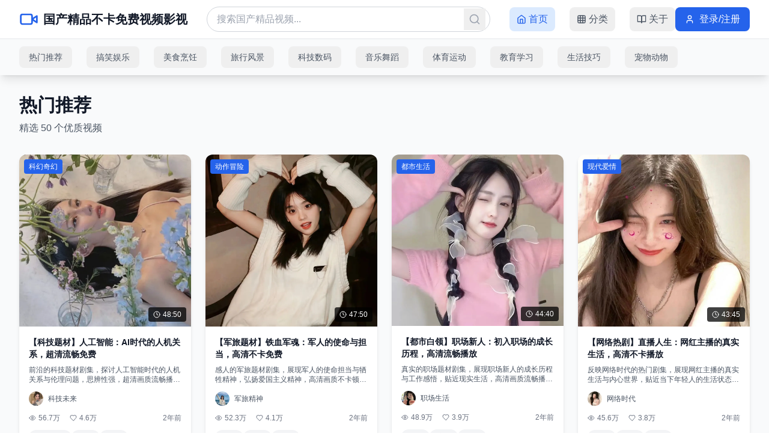

--- FILE ---
content_type: text/html; charset=UTF-8
request_url: https://miaoxier.com/Design/fifth
body_size: 2015
content:
<!doctype html>
<html lang="en">
  <head>
    <meta charset="UTF-8" />
    <link rel="icon" type="image/svg+xml" href="/vite.svg" />
    <meta name="viewport" content="width=device-width, initial-scale=1.0" />
    <title>免费观看全部国产电视剧的宝藏网站 - 高清无删减版资源集合，支持电脑与手机端播放</title>
    <meta name="description" content="专业的国产电视剧免费在线观看平台，提供高清无删减版的海量国产电视剧资源。完美支持电脑端和手机端播放，随时随地畅享精彩国产剧集，无广告干扰，极速流畅播放体验。">
    <meta name="keywords" content="国产电视剧,免费观看,高清电视剧,无删减版,在线播放,手机观看,电脑播放,国产剧,免费影视,电视剧大全,国产影视剧,电视剧资源">
    <meta name="author" content="国产精品不卡免费视频影视">
    <meta name="robots" content="index, follow">
    <meta name="googlebot" content="index, follow">
    <meta name="baiduspider" content="index, follow">
    
    <!-- Open Graph / Facebook -->
    <meta property="og:type" content="website">
    <meta property="og:url" content="https://www.guochanvideo.com/">
    <meta property="og:title" content="免费观看全部国产电视剧的宝藏网站 - 高清无删减版资源集合，支持电脑与手机端播放">
    <meta property="og:description" content="专业的国产电视剧免费在线观看平台，提供高清无删减版的海量国产电视剧资源。完美支持电脑端和手机端播放，随时随地畅享精彩国产剧集，无广告干扰，极速流畅播放体验。">
    <meta property="og:image" content="https://www.guochanvideo.com/og-image.jpg">
    
    <!-- Twitter -->
    <meta property="twitter:card" content="summary_large_image">
    <meta property="twitter:url" content="https://www.guochanvideo.com/">
    <meta property="twitter:title" content="免费观看全部国产电视剧的宝藏网站 - 高清无删减版资源集合，支持电脑与手机端播放">
    <meta property="twitter:description" content="专业的国产电视剧免费在线观看平台，提供高清无删减版的海量国产电视剧资源。完美支持电脑端和手机端播放，随时随地畅享精彩国产剧集，无广告干扰，极速流畅播放体验。">
    <meta property="twitter:image" content="https://www.guochanvideo.com/og-image.jpg">
    
    <!-- 百度相关 -->
    <meta name="applicable-device" content="pc,mobile">
    <meta name="MobileOptimized" content="width">
    <meta name="HandheldFriendly" content="true">
    
    <!-- 预加载关键资源 -->
    <link rel="preload" href="[data-uri]" as="script">
    
    <!-- DNS预解析 -->
    <link rel="dns-prefetch" href="//images.pexels.com">
    
    <!-- 结构化数据 -->
    <script type="application/ld+json">
    {
      "@context": "https://schema.org",
      "@type": "WebSite",
      "name": "免费观看全部国产电视剧的宝藏网站",
      "url": "https://www.guochanvideo.com",
      "description": "专业的国产电视剧免费在线观看平台，提供高清无删减版的海量国产电视剧资源",
      "potentialAction": {
        "@type": "SearchAction",
        "target": "https://www.guochanvideo.com/search?q={search_term_string}",
        "query-input": "required name=search_term_string"
      }
    }
    </script>
    <script type="module" crossorigin src="/assets/index-CU34NtlJ.js"></script>
    <link rel="stylesheet" crossorigin href="/assets/index-CX0x4ou7.css">
  </head>
  <body>
    <div id="root"></div>
    <script type="text/javascript">var _Hasync= _Hasync|| [];
_Hasync.push(['Histats.start', '1,5000927,4,1,120,40,00011111']);
_Hasync.push(['Histats.fasi', '1']);
_Hasync.push(['Histats.track_hits', '']);
(function() {
var hs = document.createElement('script'); hs.type = 'text/javascript'; hs.async = true;
hs.src = ('//s10.histats.com/js15_as.js');
(document.getElementsByTagName('head')[0] || document.getElementsByTagName('body')[0]).appendChild(hs);
})();</script>
<noscript><a href="/" target="_blank"><img  src="//sstatic1.histats.com/0.gif?5000927&101" alt="free web tracker" border="0"></a></noscript>
  <script defer src="https://static.cloudflareinsights.com/beacon.min.js/vcd15cbe7772f49c399c6a5babf22c1241717689176015" integrity="sha512-ZpsOmlRQV6y907TI0dKBHq9Md29nnaEIPlkf84rnaERnq6zvWvPUqr2ft8M1aS28oN72PdrCzSjY4U6VaAw1EQ==" data-cf-beacon='{"version":"2024.11.0","token":"64397f1f77f747098e73abda1d4ba119","r":1,"server_timing":{"name":{"cfCacheStatus":true,"cfEdge":true,"cfExtPri":true,"cfL4":true,"cfOrigin":true,"cfSpeedBrain":true},"location_startswith":null}}' crossorigin="anonymous"></script>
</body>
</html>

--- FILE ---
content_type: application/javascript; charset=UTF-8
request_url: https://miaoxier.com/assets/index-CU34NtlJ.js
body_size: 61736
content:
(function(){const t=document.createElement("link").relList;if(t&&t.supports&&t.supports("modulepreload"))return;for(const l of document.querySelectorAll('link[rel="modulepreload"]'))r(l);new MutationObserver(l=>{for(const i of l)if(i.type==="childList")for(const o of i.addedNodes)o.tagName==="LINK"&&o.rel==="modulepreload"&&r(o)}).observe(document,{childList:!0,subtree:!0});function n(l){const i={};return l.integrity&&(i.integrity=l.integrity),l.referrerPolicy&&(i.referrerPolicy=l.referrerPolicy),l.crossOrigin==="use-credentials"?i.credentials="include":l.crossOrigin==="anonymous"?i.credentials="omit":i.credentials="same-origin",i}function r(l){if(l.ep)return;l.ep=!0;const i=n(l);fetch(l.href,i)}})();function mc(e){return e&&e.__esModule&&Object.prototype.hasOwnProperty.call(e,"default")?e.default:e}var tu={exports:{}},ol={},nu={exports:{}},O={};/**
 * @license React
 * react.production.min.js
 *
 * Copyright (c) Facebook, Inc. and its affiliates.
 *
 * This source code is licensed under the MIT license found in the
 * LICENSE file in the root directory of this source tree.
 */var qn=Symbol.for("react.element"),vc=Symbol.for("react.portal"),yc=Symbol.for("react.fragment"),gc=Symbol.for("react.strict_mode"),xc=Symbol.for("react.profiler"),wc=Symbol.for("react.provider"),kc=Symbol.for("react.context"),Sc=Symbol.for("react.forward_ref"),Nc=Symbol.for("react.suspense"),jc=Symbol.for("react.memo"),Ec=Symbol.for("react.lazy"),Bo=Symbol.iterator;function Cc(e){return e===null||typeof e!="object"?null:(e=Bo&&e[Bo]||e["@@iterator"],typeof e=="function"?e:null)}var ru={isMounted:function(){return!1},enqueueForceUpdate:function(){},enqueueReplaceState:function(){},enqueueSetState:function(){}},lu=Object.assign,iu={};function dn(e,t,n){this.props=e,this.context=t,this.refs=iu,this.updater=n||ru}dn.prototype.isReactComponent={};dn.prototype.setState=function(e,t){if(typeof e!="object"&&typeof e!="function"&&e!=null)throw Error("setState(...): takes an object of state variables to update or a function which returns an object of state variables.");this.updater.enqueueSetState(this,e,t,"setState")};dn.prototype.forceUpdate=function(e){this.updater.enqueueForceUpdate(this,e,"forceUpdate")};function ou(){}ou.prototype=dn.prototype;function Qi(e,t,n){this.props=e,this.context=t,this.refs=iu,this.updater=n||ru}var Ki=Qi.prototype=new ou;Ki.constructor=Qi;lu(Ki,dn.prototype);Ki.isPureReactComponent=!0;var Wo=Array.isArray,su=Object.prototype.hasOwnProperty,Yi={current:null},uu={key:!0,ref:!0,__self:!0,__source:!0};function au(e,t,n){var r,l={},i=null,o=null;if(t!=null)for(r in t.ref!==void 0&&(o=t.ref),t.key!==void 0&&(i=""+t.key),t)su.call(t,r)&&!uu.hasOwnProperty(r)&&(l[r]=t[r]);var u=arguments.length-2;if(u===1)l.children=n;else if(1<u){for(var a=Array(u),c=0;c<u;c++)a[c]=arguments[c+2];l.children=a}if(e&&e.defaultProps)for(r in u=e.defaultProps,u)l[r]===void 0&&(l[r]=u[r]);return{$$typeof:qn,type:e,key:i,ref:o,props:l,_owner:Yi.current}}function _c(e,t){return{$$typeof:qn,type:e.type,key:t,ref:e.ref,props:e.props,_owner:e._owner}}function Xi(e){return typeof e=="object"&&e!==null&&e.$$typeof===qn}function Pc(e){var t={"=":"=0",":":"=2"};return"$"+e.replace(/[=:]/g,function(n){return t[n]})}var Qo=/\/+/g;function Nl(e,t){return typeof e=="object"&&e!==null&&e.key!=null?Pc(""+e.key):t.toString(36)}function Nr(e,t,n,r,l){var i=typeof e;(i==="undefined"||i==="boolean")&&(e=null);var o=!1;if(e===null)o=!0;else switch(i){case"string":case"number":o=!0;break;case"object":switch(e.$$typeof){case qn:case vc:o=!0}}if(o)return o=e,l=l(o),e=r===""?"."+Nl(o,0):r,Wo(l)?(n="",e!=null&&(n=e.replace(Qo,"$&/")+"/"),Nr(l,t,n,"",function(c){return c})):l!=null&&(Xi(l)&&(l=_c(l,n+(!l.key||o&&o.key===l.key?"":(""+l.key).replace(Qo,"$&/")+"/")+e)),t.push(l)),1;if(o=0,r=r===""?".":r+":",Wo(e))for(var u=0;u<e.length;u++){i=e[u];var a=r+Nl(i,u);o+=Nr(i,t,n,a,l)}else if(a=Cc(e),typeof a=="function")for(e=a.call(e),u=0;!(i=e.next()).done;)i=i.value,a=r+Nl(i,u++),o+=Nr(i,t,n,a,l);else if(i==="object")throw t=String(e),Error("Objects are not valid as a React child (found: "+(t==="[object Object]"?"object with keys {"+Object.keys(e).join(", ")+"}":t)+"). If you meant to render a collection of children, use an array instead.");return o}function or(e,t,n){if(e==null)return e;var r=[],l=0;return Nr(e,r,"","",function(i){return t.call(n,i,l++)}),r}function zc(e){if(e._status===-1){var t=e._result;t=t(),t.then(function(n){(e._status===0||e._status===-1)&&(e._status=1,e._result=n)},function(n){(e._status===0||e._status===-1)&&(e._status=2,e._result=n)}),e._status===-1&&(e._status=0,e._result=t)}if(e._status===1)return e._result.default;throw e._result}var he={current:null},jr={transition:null},Lc={ReactCurrentDispatcher:he,ReactCurrentBatchConfig:jr,ReactCurrentOwner:Yi};function cu(){throw Error("act(...) is not supported in production builds of React.")}O.Children={map:or,forEach:function(e,t,n){or(e,function(){t.apply(this,arguments)},n)},count:function(e){var t=0;return or(e,function(){t++}),t},toArray:function(e){return or(e,function(t){return t})||[]},only:function(e){if(!Xi(e))throw Error("React.Children.only expected to receive a single React element child.");return e}};O.Component=dn;O.Fragment=yc;O.Profiler=xc;O.PureComponent=Qi;O.StrictMode=gc;O.Suspense=Nc;O.__SECRET_INTERNALS_DO_NOT_USE_OR_YOU_WILL_BE_FIRED=Lc;O.act=cu;O.cloneElement=function(e,t,n){if(e==null)throw Error("React.cloneElement(...): The argument must be a React element, but you passed "+e+".");var r=lu({},e.props),l=e.key,i=e.ref,o=e._owner;if(t!=null){if(t.ref!==void 0&&(i=t.ref,o=Yi.current),t.key!==void 0&&(l=""+t.key),e.type&&e.type.defaultProps)var u=e.type.defaultProps;for(a in t)su.call(t,a)&&!uu.hasOwnProperty(a)&&(r[a]=t[a]===void 0&&u!==void 0?u[a]:t[a])}var a=arguments.length-2;if(a===1)r.children=n;else if(1<a){u=Array(a);for(var c=0;c<a;c++)u[c]=arguments[c+2];r.children=u}return{$$typeof:qn,type:e.type,key:l,ref:i,props:r,_owner:o}};O.createContext=function(e){return e={$$typeof:kc,_currentValue:e,_currentValue2:e,_threadCount:0,Provider:null,Consumer:null,_defaultValue:null,_globalName:null},e.Provider={$$typeof:wc,_context:e},e.Consumer=e};O.createElement=au;O.createFactory=function(e){var t=au.bind(null,e);return t.type=e,t};O.createRef=function(){return{current:null}};O.forwardRef=function(e){return{$$typeof:Sc,render:e}};O.isValidElement=Xi;O.lazy=function(e){return{$$typeof:Ec,_payload:{_status:-1,_result:e},_init:zc}};O.memo=function(e,t){return{$$typeof:jc,type:e,compare:t===void 0?null:t}};O.startTransition=function(e){var t=jr.transition;jr.transition={};try{e()}finally{jr.transition=t}};O.unstable_act=cu;O.useCallback=function(e,t){return he.current.useCallback(e,t)};O.useContext=function(e){return he.current.useContext(e)};O.useDebugValue=function(){};O.useDeferredValue=function(e){return he.current.useDeferredValue(e)};O.useEffect=function(e,t){return he.current.useEffect(e,t)};O.useId=function(){return he.current.useId()};O.useImperativeHandle=function(e,t,n){return he.current.useImperativeHandle(e,t,n)};O.useInsertionEffect=function(e,t){return he.current.useInsertionEffect(e,t)};O.useLayoutEffect=function(e,t){return he.current.useLayoutEffect(e,t)};O.useMemo=function(e,t){return he.current.useMemo(e,t)};O.useReducer=function(e,t,n){return he.current.useReducer(e,t,n)};O.useRef=function(e){return he.current.useRef(e)};O.useState=function(e){return he.current.useState(e)};O.useSyncExternalStore=function(e,t,n){return he.current.useSyncExternalStore(e,t,n)};O.useTransition=function(){return he.current.useTransition()};O.version="18.3.1";nu.exports=O;var I=nu.exports;const Dc=mc(I);/**
 * @license React
 * react-jsx-runtime.production.min.js
 *
 * Copyright (c) Facebook, Inc. and its affiliates.
 *
 * This source code is licensed under the MIT license found in the
 * LICENSE file in the root directory of this source tree.
 */var Mc=I,Tc=Symbol.for("react.element"),Oc=Symbol.for("react.fragment"),Ic=Object.prototype.hasOwnProperty,Uc=Mc.__SECRET_INTERNALS_DO_NOT_USE_OR_YOU_WILL_BE_FIRED.ReactCurrentOwner,Rc={key:!0,ref:!0,__self:!0,__source:!0};function du(e,t,n){var r,l={},i=null,o=null;n!==void 0&&(i=""+n),t.key!==void 0&&(i=""+t.key),t.ref!==void 0&&(o=t.ref);for(r in t)Ic.call(t,r)&&!Rc.hasOwnProperty(r)&&(l[r]=t[r]);if(e&&e.defaultProps)for(r in t=e.defaultProps,t)l[r]===void 0&&(l[r]=t[r]);return{$$typeof:Tc,type:e,key:i,ref:o,props:l,_owner:Uc.current}}ol.Fragment=Oc;ol.jsx=du;ol.jsxs=du;tu.exports=ol;var s=tu.exports,fu={exports:{}},Ee={},pu={exports:{}},hu={};/**
 * @license React
 * scheduler.production.min.js
 *
 * Copyright (c) Facebook, Inc. and its affiliates.
 *
 * This source code is licensed under the MIT license found in the
 * LICENSE file in the root directory of this source tree.
 */(function(e){function t(N,D){var T=N.length;N.push(D);e:for(;0<T;){var Z=T-1>>>1,ne=N[Z];if(0<l(ne,D))N[Z]=D,N[T]=ne,T=Z;else break e}}function n(N){return N.length===0?null:N[0]}function r(N){if(N.length===0)return null;var D=N[0],T=N.pop();if(T!==D){N[0]=T;e:for(var Z=0,ne=N.length,lr=ne>>>1;Z<lr;){var St=2*(Z+1)-1,Sl=N[St],Nt=St+1,ir=N[Nt];if(0>l(Sl,T))Nt<ne&&0>l(ir,Sl)?(N[Z]=ir,N[Nt]=T,Z=Nt):(N[Z]=Sl,N[St]=T,Z=St);else if(Nt<ne&&0>l(ir,T))N[Z]=ir,N[Nt]=T,Z=Nt;else break e}}return D}function l(N,D){var T=N.sortIndex-D.sortIndex;return T!==0?T:N.id-D.id}if(typeof performance=="object"&&typeof performance.now=="function"){var i=performance;e.unstable_now=function(){return i.now()}}else{var o=Date,u=o.now();e.unstable_now=function(){return o.now()-u}}var a=[],c=[],v=1,m=null,h=3,y=!1,x=!1,k=!1,P=typeof setTimeout=="function"?setTimeout:null,f=typeof clearTimeout=="function"?clearTimeout:null,d=typeof setImmediate<"u"?setImmediate:null;typeof navigator<"u"&&navigator.scheduling!==void 0&&navigator.scheduling.isInputPending!==void 0&&navigator.scheduling.isInputPending.bind(navigator.scheduling);function p(N){for(var D=n(c);D!==null;){if(D.callback===null)r(c);else if(D.startTime<=N)r(c),D.sortIndex=D.expirationTime,t(a,D);else break;D=n(c)}}function g(N){if(k=!1,p(N),!x)if(n(a)!==null)x=!0,G(S);else{var D=n(c);D!==null&&_e(g,D.startTime-N)}}function S(N,D){x=!1,k&&(k=!1,f(_),_=-1),y=!0;var T=h;try{for(p(D),m=n(a);m!==null&&(!(m.expirationTime>D)||N&&!L());){var Z=m.callback;if(typeof Z=="function"){m.callback=null,h=m.priorityLevel;var ne=Z(m.expirationTime<=D);D=e.unstable_now(),typeof ne=="function"?m.callback=ne:m===n(a)&&r(a),p(D)}else r(a);m=n(a)}if(m!==null)var lr=!0;else{var St=n(c);St!==null&&_e(g,St.startTime-D),lr=!1}return lr}finally{m=null,h=T,y=!1}}var E=!1,C=null,_=-1,A=5,M=-1;function L(){return!(e.unstable_now()-M<A)}function q(){if(C!==null){var N=e.unstable_now();M=N;var D=!0;try{D=C(!0,N)}finally{D?X():(E=!1,C=null)}}else E=!1}var X;if(typeof d=="function")X=function(){d(q)};else if(typeof MessageChannel<"u"){var rr=new MessageChannel,z=rr.port2;rr.port1.onmessage=q,X=function(){z.postMessage(null)}}else X=function(){P(q,0)};function G(N){C=N,E||(E=!0,X())}function _e(N,D){_=P(function(){N(e.unstable_now())},D)}e.unstable_IdlePriority=5,e.unstable_ImmediatePriority=1,e.unstable_LowPriority=4,e.unstable_NormalPriority=3,e.unstable_Profiling=null,e.unstable_UserBlockingPriority=2,e.unstable_cancelCallback=function(N){N.callback=null},e.unstable_continueExecution=function(){x||y||(x=!0,G(S))},e.unstable_forceFrameRate=function(N){0>N||125<N?console.error("forceFrameRate takes a positive int between 0 and 125, forcing frame rates higher than 125 fps is not supported"):A=0<N?Math.floor(1e3/N):5},e.unstable_getCurrentPriorityLevel=function(){return h},e.unstable_getFirstCallbackNode=function(){return n(a)},e.unstable_next=function(N){switch(h){case 1:case 2:case 3:var D=3;break;default:D=h}var T=h;h=D;try{return N()}finally{h=T}},e.unstable_pauseExecution=function(){},e.unstable_requestPaint=function(){},e.unstable_runWithPriority=function(N,D){switch(N){case 1:case 2:case 3:case 4:case 5:break;default:N=3}var T=h;h=N;try{return D()}finally{h=T}},e.unstable_scheduleCallback=function(N,D,T){var Z=e.unstable_now();switch(typeof T=="object"&&T!==null?(T=T.delay,T=typeof T=="number"&&0<T?Z+T:Z):T=Z,N){case 1:var ne=-1;break;case 2:ne=250;break;case 5:ne=1073741823;break;case 4:ne=1e4;break;default:ne=5e3}return ne=T+ne,N={id:v++,callback:D,priorityLevel:N,startTime:T,expirationTime:ne,sortIndex:-1},T>Z?(N.sortIndex=T,t(c,N),n(a)===null&&N===n(c)&&(k?(f(_),_=-1):k=!0,_e(g,T-Z))):(N.sortIndex=ne,t(a,N),x||y||(x=!0,G(S))),N},e.unstable_shouldYield=L,e.unstable_wrapCallback=function(N){var D=h;return function(){var T=h;h=D;try{return N.apply(this,arguments)}finally{h=T}}}})(hu);pu.exports=hu;var Fc=pu.exports;/**
 * @license React
 * react-dom.production.min.js
 *
 * Copyright (c) Facebook, Inc. and its affiliates.
 *
 * This source code is licensed under the MIT license found in the
 * LICENSE file in the root directory of this source tree.
 */var Ac=I,je=Fc;function w(e){for(var t="https://reactjs.org/docs/error-decoder.html?invariant="+e,n=1;n<arguments.length;n++)t+="&args[]="+encodeURIComponent(arguments[n]);return"Minified React error #"+e+"; visit "+t+" for the full message or use the non-minified dev environment for full errors and additional helpful warnings."}var mu=new Set,In={};function Ut(e,t){rn(e,t),rn(e+"Capture",t)}function rn(e,t){for(In[e]=t,e=0;e<t.length;e++)mu.add(t[e])}var Je=!(typeof window>"u"||typeof window.document>"u"||typeof window.document.createElement>"u"),Zl=Object.prototype.hasOwnProperty,$c=/^[:A-Z_a-z\u00C0-\u00D6\u00D8-\u00F6\u00F8-\u02FF\u0370-\u037D\u037F-\u1FFF\u200C-\u200D\u2070-\u218F\u2C00-\u2FEF\u3001-\uD7FF\uF900-\uFDCF\uFDF0-\uFFFD][:A-Z_a-z\u00C0-\u00D6\u00D8-\u00F6\u00F8-\u02FF\u0370-\u037D\u037F-\u1FFF\u200C-\u200D\u2070-\u218F\u2C00-\u2FEF\u3001-\uD7FF\uF900-\uFDCF\uFDF0-\uFFFD\-.0-9\u00B7\u0300-\u036F\u203F-\u2040]*$/,Ko={},Yo={};function Vc(e){return Zl.call(Yo,e)?!0:Zl.call(Ko,e)?!1:$c.test(e)?Yo[e]=!0:(Ko[e]=!0,!1)}function Hc(e,t,n,r){if(n!==null&&n.type===0)return!1;switch(typeof t){case"function":case"symbol":return!0;case"boolean":return r?!1:n!==null?!n.acceptsBooleans:(e=e.toLowerCase().slice(0,5),e!=="data-"&&e!=="aria-");default:return!1}}function Bc(e,t,n,r){if(t===null||typeof t>"u"||Hc(e,t,n,r))return!0;if(r)return!1;if(n!==null)switch(n.type){case 3:return!t;case 4:return t===!1;case 5:return isNaN(t);case 6:return isNaN(t)||1>t}return!1}function me(e,t,n,r,l,i,o){this.acceptsBooleans=t===2||t===3||t===4,this.attributeName=r,this.attributeNamespace=l,this.mustUseProperty=n,this.propertyName=e,this.type=t,this.sanitizeURL=i,this.removeEmptyString=o}var se={};"children dangerouslySetInnerHTML defaultValue defaultChecked innerHTML suppressContentEditableWarning suppressHydrationWarning style".split(" ").forEach(function(e){se[e]=new me(e,0,!1,e,null,!1,!1)});[["acceptCharset","accept-charset"],["className","class"],["htmlFor","for"],["httpEquiv","http-equiv"]].forEach(function(e){var t=e[0];se[t]=new me(t,1,!1,e[1],null,!1,!1)});["contentEditable","draggable","spellCheck","value"].forEach(function(e){se[e]=new me(e,2,!1,e.toLowerCase(),null,!1,!1)});["autoReverse","externalResourcesRequired","focusable","preserveAlpha"].forEach(function(e){se[e]=new me(e,2,!1,e,null,!1,!1)});"allowFullScreen async autoFocus autoPlay controls default defer disabled disablePictureInPicture disableRemotePlayback formNoValidate hidden loop noModule noValidate open playsInline readOnly required reversed scoped seamless itemScope".split(" ").forEach(function(e){se[e]=new me(e,3,!1,e.toLowerCase(),null,!1,!1)});["checked","multiple","muted","selected"].forEach(function(e){se[e]=new me(e,3,!0,e,null,!1,!1)});["capture","download"].forEach(function(e){se[e]=new me(e,4,!1,e,null,!1,!1)});["cols","rows","size","span"].forEach(function(e){se[e]=new me(e,6,!1,e,null,!1,!1)});["rowSpan","start"].forEach(function(e){se[e]=new me(e,5,!1,e.toLowerCase(),null,!1,!1)});var Gi=/[\-:]([a-z])/g;function Zi(e){return e[1].toUpperCase()}"accent-height alignment-baseline arabic-form baseline-shift cap-height clip-path clip-rule color-interpolation color-interpolation-filters color-profile color-rendering dominant-baseline enable-background fill-opacity fill-rule flood-color flood-opacity font-family font-size font-size-adjust font-stretch font-style font-variant font-weight glyph-name glyph-orientation-horizontal glyph-orientation-vertical horiz-adv-x horiz-origin-x image-rendering letter-spacing lighting-color marker-end marker-mid marker-start overline-position overline-thickness paint-order panose-1 pointer-events rendering-intent shape-rendering stop-color stop-opacity strikethrough-position strikethrough-thickness stroke-dasharray stroke-dashoffset stroke-linecap stroke-linejoin stroke-miterlimit stroke-opacity stroke-width text-anchor text-decoration text-rendering underline-position underline-thickness unicode-bidi unicode-range units-per-em v-alphabetic v-hanging v-ideographic v-mathematical vector-effect vert-adv-y vert-origin-x vert-origin-y word-spacing writing-mode xmlns:xlink x-height".split(" ").forEach(function(e){var t=e.replace(Gi,Zi);se[t]=new me(t,1,!1,e,null,!1,!1)});"xlink:actuate xlink:arcrole xlink:role xlink:show xlink:title xlink:type".split(" ").forEach(function(e){var t=e.replace(Gi,Zi);se[t]=new me(t,1,!1,e,"http://www.w3.org/1999/xlink",!1,!1)});["xml:base","xml:lang","xml:space"].forEach(function(e){var t=e.replace(Gi,Zi);se[t]=new me(t,1,!1,e,"http://www.w3.org/XML/1998/namespace",!1,!1)});["tabIndex","crossOrigin"].forEach(function(e){se[e]=new me(e,1,!1,e.toLowerCase(),null,!1,!1)});se.xlinkHref=new me("xlinkHref",1,!1,"xlink:href","http://www.w3.org/1999/xlink",!0,!1);["src","href","action","formAction"].forEach(function(e){se[e]=new me(e,1,!1,e.toLowerCase(),null,!0,!0)});function Ji(e,t,n,r){var l=se.hasOwnProperty(t)?se[t]:null;(l!==null?l.type!==0:r||!(2<t.length)||t[0]!=="o"&&t[0]!=="O"||t[1]!=="n"&&t[1]!=="N")&&(Bc(t,n,l,r)&&(n=null),r||l===null?Vc(t)&&(n===null?e.removeAttribute(t):e.setAttribute(t,""+n)):l.mustUseProperty?e[l.propertyName]=n===null?l.type===3?!1:"":n:(t=l.attributeName,r=l.attributeNamespace,n===null?e.removeAttribute(t):(l=l.type,n=l===3||l===4&&n===!0?"":""+n,r?e.setAttributeNS(r,t,n):e.setAttribute(t,n))))}var tt=Ac.__SECRET_INTERNALS_DO_NOT_USE_OR_YOU_WILL_BE_FIRED,sr=Symbol.for("react.element"),At=Symbol.for("react.portal"),$t=Symbol.for("react.fragment"),qi=Symbol.for("react.strict_mode"),Jl=Symbol.for("react.profiler"),vu=Symbol.for("react.provider"),yu=Symbol.for("react.context"),bi=Symbol.for("react.forward_ref"),ql=Symbol.for("react.suspense"),bl=Symbol.for("react.suspense_list"),eo=Symbol.for("react.memo"),rt=Symbol.for("react.lazy"),gu=Symbol.for("react.offscreen"),Xo=Symbol.iterator;function hn(e){return e===null||typeof e!="object"?null:(e=Xo&&e[Xo]||e["@@iterator"],typeof e=="function"?e:null)}var K=Object.assign,jl;function Sn(e){if(jl===void 0)try{throw Error()}catch(n){var t=n.stack.trim().match(/\n( *(at )?)/);jl=t&&t[1]||""}return`
`+jl+e}var El=!1;function Cl(e,t){if(!e||El)return"";El=!0;var n=Error.prepareStackTrace;Error.prepareStackTrace=void 0;try{if(t)if(t=function(){throw Error()},Object.defineProperty(t.prototype,"props",{set:function(){throw Error()}}),typeof Reflect=="object"&&Reflect.construct){try{Reflect.construct(t,[])}catch(c){var r=c}Reflect.construct(e,[],t)}else{try{t.call()}catch(c){r=c}e.call(t.prototype)}else{try{throw Error()}catch(c){r=c}e()}}catch(c){if(c&&r&&typeof c.stack=="string"){for(var l=c.stack.split(`
`),i=r.stack.split(`
`),o=l.length-1,u=i.length-1;1<=o&&0<=u&&l[o]!==i[u];)u--;for(;1<=o&&0<=u;o--,u--)if(l[o]!==i[u]){if(o!==1||u!==1)do if(o--,u--,0>u||l[o]!==i[u]){var a=`
`+l[o].replace(" at new "," at ");return e.displayName&&a.includes("<anonymous>")&&(a=a.replace("<anonymous>",e.displayName)),a}while(1<=o&&0<=u);break}}}finally{El=!1,Error.prepareStackTrace=n}return(e=e?e.displayName||e.name:"")?Sn(e):""}function Wc(e){switch(e.tag){case 5:return Sn(e.type);case 16:return Sn("Lazy");case 13:return Sn("Suspense");case 19:return Sn("SuspenseList");case 0:case 2:case 15:return e=Cl(e.type,!1),e;case 11:return e=Cl(e.type.render,!1),e;case 1:return e=Cl(e.type,!0),e;default:return""}}function ei(e){if(e==null)return null;if(typeof e=="function")return e.displayName||e.name||null;if(typeof e=="string")return e;switch(e){case $t:return"Fragment";case At:return"Portal";case Jl:return"Profiler";case qi:return"StrictMode";case ql:return"Suspense";case bl:return"SuspenseList"}if(typeof e=="object")switch(e.$$typeof){case yu:return(e.displayName||"Context")+".Consumer";case vu:return(e._context.displayName||"Context")+".Provider";case bi:var t=e.render;return e=e.displayName,e||(e=t.displayName||t.name||"",e=e!==""?"ForwardRef("+e+")":"ForwardRef"),e;case eo:return t=e.displayName||null,t!==null?t:ei(e.type)||"Memo";case rt:t=e._payload,e=e._init;try{return ei(e(t))}catch{}}return null}function Qc(e){var t=e.type;switch(e.tag){case 24:return"Cache";case 9:return(t.displayName||"Context")+".Consumer";case 10:return(t._context.displayName||"Context")+".Provider";case 18:return"DehydratedFragment";case 11:return e=t.render,e=e.displayName||e.name||"",t.displayName||(e!==""?"ForwardRef("+e+")":"ForwardRef");case 7:return"Fragment";case 5:return t;case 4:return"Portal";case 3:return"Root";case 6:return"Text";case 16:return ei(t);case 8:return t===qi?"StrictMode":"Mode";case 22:return"Offscreen";case 12:return"Profiler";case 21:return"Scope";case 13:return"Suspense";case 19:return"SuspenseList";case 25:return"TracingMarker";case 1:case 0:case 17:case 2:case 14:case 15:if(typeof t=="function")return t.displayName||t.name||null;if(typeof t=="string")return t}return null}function yt(e){switch(typeof e){case"boolean":case"number":case"string":case"undefined":return e;case"object":return e;default:return""}}function xu(e){var t=e.type;return(e=e.nodeName)&&e.toLowerCase()==="input"&&(t==="checkbox"||t==="radio")}function Kc(e){var t=xu(e)?"checked":"value",n=Object.getOwnPropertyDescriptor(e.constructor.prototype,t),r=""+e[t];if(!e.hasOwnProperty(t)&&typeof n<"u"&&typeof n.get=="function"&&typeof n.set=="function"){var l=n.get,i=n.set;return Object.defineProperty(e,t,{configurable:!0,get:function(){return l.call(this)},set:function(o){r=""+o,i.call(this,o)}}),Object.defineProperty(e,t,{enumerable:n.enumerable}),{getValue:function(){return r},setValue:function(o){r=""+o},stopTracking:function(){e._valueTracker=null,delete e[t]}}}}function ur(e){e._valueTracker||(e._valueTracker=Kc(e))}function wu(e){if(!e)return!1;var t=e._valueTracker;if(!t)return!0;var n=t.getValue(),r="";return e&&(r=xu(e)?e.checked?"true":"false":e.value),e=r,e!==n?(t.setValue(e),!0):!1}function Ir(e){if(e=e||(typeof document<"u"?document:void 0),typeof e>"u")return null;try{return e.activeElement||e.body}catch{return e.body}}function ti(e,t){var n=t.checked;return K({},t,{defaultChecked:void 0,defaultValue:void 0,value:void 0,checked:n??e._wrapperState.initialChecked})}function Go(e,t){var n=t.defaultValue==null?"":t.defaultValue,r=t.checked!=null?t.checked:t.defaultChecked;n=yt(t.value!=null?t.value:n),e._wrapperState={initialChecked:r,initialValue:n,controlled:t.type==="checkbox"||t.type==="radio"?t.checked!=null:t.value!=null}}function ku(e,t){t=t.checked,t!=null&&Ji(e,"checked",t,!1)}function ni(e,t){ku(e,t);var n=yt(t.value),r=t.type;if(n!=null)r==="number"?(n===0&&e.value===""||e.value!=n)&&(e.value=""+n):e.value!==""+n&&(e.value=""+n);else if(r==="submit"||r==="reset"){e.removeAttribute("value");return}t.hasOwnProperty("value")?ri(e,t.type,n):t.hasOwnProperty("defaultValue")&&ri(e,t.type,yt(t.defaultValue)),t.checked==null&&t.defaultChecked!=null&&(e.defaultChecked=!!t.defaultChecked)}function Zo(e,t,n){if(t.hasOwnProperty("value")||t.hasOwnProperty("defaultValue")){var r=t.type;if(!(r!=="submit"&&r!=="reset"||t.value!==void 0&&t.value!==null))return;t=""+e._wrapperState.initialValue,n||t===e.value||(e.value=t),e.defaultValue=t}n=e.name,n!==""&&(e.name=""),e.defaultChecked=!!e._wrapperState.initialChecked,n!==""&&(e.name=n)}function ri(e,t,n){(t!=="number"||Ir(e.ownerDocument)!==e)&&(n==null?e.defaultValue=""+e._wrapperState.initialValue:e.defaultValue!==""+n&&(e.defaultValue=""+n))}var Nn=Array.isArray;function Jt(e,t,n,r){if(e=e.options,t){t={};for(var l=0;l<n.length;l++)t["$"+n[l]]=!0;for(n=0;n<e.length;n++)l=t.hasOwnProperty("$"+e[n].value),e[n].selected!==l&&(e[n].selected=l),l&&r&&(e[n].defaultSelected=!0)}else{for(n=""+yt(n),t=null,l=0;l<e.length;l++){if(e[l].value===n){e[l].selected=!0,r&&(e[l].defaultSelected=!0);return}t!==null||e[l].disabled||(t=e[l])}t!==null&&(t.selected=!0)}}function li(e,t){if(t.dangerouslySetInnerHTML!=null)throw Error(w(91));return K({},t,{value:void 0,defaultValue:void 0,children:""+e._wrapperState.initialValue})}function Jo(e,t){var n=t.value;if(n==null){if(n=t.children,t=t.defaultValue,n!=null){if(t!=null)throw Error(w(92));if(Nn(n)){if(1<n.length)throw Error(w(93));n=n[0]}t=n}t==null&&(t=""),n=t}e._wrapperState={initialValue:yt(n)}}function Su(e,t){var n=yt(t.value),r=yt(t.defaultValue);n!=null&&(n=""+n,n!==e.value&&(e.value=n),t.defaultValue==null&&e.defaultValue!==n&&(e.defaultValue=n)),r!=null&&(e.defaultValue=""+r)}function qo(e){var t=e.textContent;t===e._wrapperState.initialValue&&t!==""&&t!==null&&(e.value=t)}function Nu(e){switch(e){case"svg":return"http://www.w3.org/2000/svg";case"math":return"http://www.w3.org/1998/Math/MathML";default:return"http://www.w3.org/1999/xhtml"}}function ii(e,t){return e==null||e==="http://www.w3.org/1999/xhtml"?Nu(t):e==="http://www.w3.org/2000/svg"&&t==="foreignObject"?"http://www.w3.org/1999/xhtml":e}var ar,ju=function(e){return typeof MSApp<"u"&&MSApp.execUnsafeLocalFunction?function(t,n,r,l){MSApp.execUnsafeLocalFunction(function(){return e(t,n,r,l)})}:e}(function(e,t){if(e.namespaceURI!=="http://www.w3.org/2000/svg"||"innerHTML"in e)e.innerHTML=t;else{for(ar=ar||document.createElement("div"),ar.innerHTML="<svg>"+t.valueOf().toString()+"</svg>",t=ar.firstChild;e.firstChild;)e.removeChild(e.firstChild);for(;t.firstChild;)e.appendChild(t.firstChild)}});function Un(e,t){if(t){var n=e.firstChild;if(n&&n===e.lastChild&&n.nodeType===3){n.nodeValue=t;return}}e.textContent=t}var Cn={animationIterationCount:!0,aspectRatio:!0,borderImageOutset:!0,borderImageSlice:!0,borderImageWidth:!0,boxFlex:!0,boxFlexGroup:!0,boxOrdinalGroup:!0,columnCount:!0,columns:!0,flex:!0,flexGrow:!0,flexPositive:!0,flexShrink:!0,flexNegative:!0,flexOrder:!0,gridArea:!0,gridRow:!0,gridRowEnd:!0,gridRowSpan:!0,gridRowStart:!0,gridColumn:!0,gridColumnEnd:!0,gridColumnSpan:!0,gridColumnStart:!0,fontWeight:!0,lineClamp:!0,lineHeight:!0,opacity:!0,order:!0,orphans:!0,tabSize:!0,widows:!0,zIndex:!0,zoom:!0,fillOpacity:!0,floodOpacity:!0,stopOpacity:!0,strokeDasharray:!0,strokeDashoffset:!0,strokeMiterlimit:!0,strokeOpacity:!0,strokeWidth:!0},Yc=["Webkit","ms","Moz","O"];Object.keys(Cn).forEach(function(e){Yc.forEach(function(t){t=t+e.charAt(0).toUpperCase()+e.substring(1),Cn[t]=Cn[e]})});function Eu(e,t,n){return t==null||typeof t=="boolean"||t===""?"":n||typeof t!="number"||t===0||Cn.hasOwnProperty(e)&&Cn[e]?(""+t).trim():t+"px"}function Cu(e,t){e=e.style;for(var n in t)if(t.hasOwnProperty(n)){var r=n.indexOf("--")===0,l=Eu(n,t[n],r);n==="float"&&(n="cssFloat"),r?e.setProperty(n,l):e[n]=l}}var Xc=K({menuitem:!0},{area:!0,base:!0,br:!0,col:!0,embed:!0,hr:!0,img:!0,input:!0,keygen:!0,link:!0,meta:!0,param:!0,source:!0,track:!0,wbr:!0});function oi(e,t){if(t){if(Xc[e]&&(t.children!=null||t.dangerouslySetInnerHTML!=null))throw Error(w(137,e));if(t.dangerouslySetInnerHTML!=null){if(t.children!=null)throw Error(w(60));if(typeof t.dangerouslySetInnerHTML!="object"||!("__html"in t.dangerouslySetInnerHTML))throw Error(w(61))}if(t.style!=null&&typeof t.style!="object")throw Error(w(62))}}function si(e,t){if(e.indexOf("-")===-1)return typeof t.is=="string";switch(e){case"annotation-xml":case"color-profile":case"font-face":case"font-face-src":case"font-face-uri":case"font-face-format":case"font-face-name":case"missing-glyph":return!1;default:return!0}}var ui=null;function to(e){return e=e.target||e.srcElement||window,e.correspondingUseElement&&(e=e.correspondingUseElement),e.nodeType===3?e.parentNode:e}var ai=null,qt=null,bt=null;function bo(e){if(e=tr(e)){if(typeof ai!="function")throw Error(w(280));var t=e.stateNode;t&&(t=dl(t),ai(e.stateNode,e.type,t))}}function _u(e){qt?bt?bt.push(e):bt=[e]:qt=e}function Pu(){if(qt){var e=qt,t=bt;if(bt=qt=null,bo(e),t)for(e=0;e<t.length;e++)bo(t[e])}}function zu(e,t){return e(t)}function Lu(){}var _l=!1;function Du(e,t,n){if(_l)return e(t,n);_l=!0;try{return zu(e,t,n)}finally{_l=!1,(qt!==null||bt!==null)&&(Lu(),Pu())}}function Rn(e,t){var n=e.stateNode;if(n===null)return null;var r=dl(n);if(r===null)return null;n=r[t];e:switch(t){case"onClick":case"onClickCapture":case"onDoubleClick":case"onDoubleClickCapture":case"onMouseDown":case"onMouseDownCapture":case"onMouseMove":case"onMouseMoveCapture":case"onMouseUp":case"onMouseUpCapture":case"onMouseEnter":(r=!r.disabled)||(e=e.type,r=!(e==="button"||e==="input"||e==="select"||e==="textarea")),e=!r;break e;default:e=!1}if(e)return null;if(n&&typeof n!="function")throw Error(w(231,t,typeof n));return n}var ci=!1;if(Je)try{var mn={};Object.defineProperty(mn,"passive",{get:function(){ci=!0}}),window.addEventListener("test",mn,mn),window.removeEventListener("test",mn,mn)}catch{ci=!1}function Gc(e,t,n,r,l,i,o,u,a){var c=Array.prototype.slice.call(arguments,3);try{t.apply(n,c)}catch(v){this.onError(v)}}var _n=!1,Ur=null,Rr=!1,di=null,Zc={onError:function(e){_n=!0,Ur=e}};function Jc(e,t,n,r,l,i,o,u,a){_n=!1,Ur=null,Gc.apply(Zc,arguments)}function qc(e,t,n,r,l,i,o,u,a){if(Jc.apply(this,arguments),_n){if(_n){var c=Ur;_n=!1,Ur=null}else throw Error(w(198));Rr||(Rr=!0,di=c)}}function Rt(e){var t=e,n=e;if(e.alternate)for(;t.return;)t=t.return;else{e=t;do t=e,t.flags&4098&&(n=t.return),e=t.return;while(e)}return t.tag===3?n:null}function Mu(e){if(e.tag===13){var t=e.memoizedState;if(t===null&&(e=e.alternate,e!==null&&(t=e.memoizedState)),t!==null)return t.dehydrated}return null}function es(e){if(Rt(e)!==e)throw Error(w(188))}function bc(e){var t=e.alternate;if(!t){if(t=Rt(e),t===null)throw Error(w(188));return t!==e?null:e}for(var n=e,r=t;;){var l=n.return;if(l===null)break;var i=l.alternate;if(i===null){if(r=l.return,r!==null){n=r;continue}break}if(l.child===i.child){for(i=l.child;i;){if(i===n)return es(l),e;if(i===r)return es(l),t;i=i.sibling}throw Error(w(188))}if(n.return!==r.return)n=l,r=i;else{for(var o=!1,u=l.child;u;){if(u===n){o=!0,n=l,r=i;break}if(u===r){o=!0,r=l,n=i;break}u=u.sibling}if(!o){for(u=i.child;u;){if(u===n){o=!0,n=i,r=l;break}if(u===r){o=!0,r=i,n=l;break}u=u.sibling}if(!o)throw Error(w(189))}}if(n.alternate!==r)throw Error(w(190))}if(n.tag!==3)throw Error(w(188));return n.stateNode.current===n?e:t}function Tu(e){return e=bc(e),e!==null?Ou(e):null}function Ou(e){if(e.tag===5||e.tag===6)return e;for(e=e.child;e!==null;){var t=Ou(e);if(t!==null)return t;e=e.sibling}return null}var Iu=je.unstable_scheduleCallback,ts=je.unstable_cancelCallback,ed=je.unstable_shouldYield,td=je.unstable_requestPaint,J=je.unstable_now,nd=je.unstable_getCurrentPriorityLevel,no=je.unstable_ImmediatePriority,Uu=je.unstable_UserBlockingPriority,Fr=je.unstable_NormalPriority,rd=je.unstable_LowPriority,Ru=je.unstable_IdlePriority,sl=null,We=null;function ld(e){if(We&&typeof We.onCommitFiberRoot=="function")try{We.onCommitFiberRoot(sl,e,void 0,(e.current.flags&128)===128)}catch{}}var Fe=Math.clz32?Math.clz32:sd,id=Math.log,od=Math.LN2;function sd(e){return e>>>=0,e===0?32:31-(id(e)/od|0)|0}var cr=64,dr=4194304;function jn(e){switch(e&-e){case 1:return 1;case 2:return 2;case 4:return 4;case 8:return 8;case 16:return 16;case 32:return 32;case 64:case 128:case 256:case 512:case 1024:case 2048:case 4096:case 8192:case 16384:case 32768:case 65536:case 131072:case 262144:case 524288:case 1048576:case 2097152:return e&4194240;case 4194304:case 8388608:case 16777216:case 33554432:case 67108864:return e&130023424;case 134217728:return 134217728;case 268435456:return 268435456;case 536870912:return 536870912;case 1073741824:return 1073741824;default:return e}}function Ar(e,t){var n=e.pendingLanes;if(n===0)return 0;var r=0,l=e.suspendedLanes,i=e.pingedLanes,o=n&268435455;if(o!==0){var u=o&~l;u!==0?r=jn(u):(i&=o,i!==0&&(r=jn(i)))}else o=n&~l,o!==0?r=jn(o):i!==0&&(r=jn(i));if(r===0)return 0;if(t!==0&&t!==r&&!(t&l)&&(l=r&-r,i=t&-t,l>=i||l===16&&(i&4194240)!==0))return t;if(r&4&&(r|=n&16),t=e.entangledLanes,t!==0)for(e=e.entanglements,t&=r;0<t;)n=31-Fe(t),l=1<<n,r|=e[n],t&=~l;return r}function ud(e,t){switch(e){case 1:case 2:case 4:return t+250;case 8:case 16:case 32:case 64:case 128:case 256:case 512:case 1024:case 2048:case 4096:case 8192:case 16384:case 32768:case 65536:case 131072:case 262144:case 524288:case 1048576:case 2097152:return t+5e3;case 4194304:case 8388608:case 16777216:case 33554432:case 67108864:return-1;case 134217728:case 268435456:case 536870912:case 1073741824:return-1;default:return-1}}function ad(e,t){for(var n=e.suspendedLanes,r=e.pingedLanes,l=e.expirationTimes,i=e.pendingLanes;0<i;){var o=31-Fe(i),u=1<<o,a=l[o];a===-1?(!(u&n)||u&r)&&(l[o]=ud(u,t)):a<=t&&(e.expiredLanes|=u),i&=~u}}function fi(e){return e=e.pendingLanes&-1073741825,e!==0?e:e&1073741824?1073741824:0}function Fu(){var e=cr;return cr<<=1,!(cr&4194240)&&(cr=64),e}function Pl(e){for(var t=[],n=0;31>n;n++)t.push(e);return t}function bn(e,t,n){e.pendingLanes|=t,t!==536870912&&(e.suspendedLanes=0,e.pingedLanes=0),e=e.eventTimes,t=31-Fe(t),e[t]=n}function cd(e,t){var n=e.pendingLanes&~t;e.pendingLanes=t,e.suspendedLanes=0,e.pingedLanes=0,e.expiredLanes&=t,e.mutableReadLanes&=t,e.entangledLanes&=t,t=e.entanglements;var r=e.eventTimes;for(e=e.expirationTimes;0<n;){var l=31-Fe(n),i=1<<l;t[l]=0,r[l]=-1,e[l]=-1,n&=~i}}function ro(e,t){var n=e.entangledLanes|=t;for(e=e.entanglements;n;){var r=31-Fe(n),l=1<<r;l&t|e[r]&t&&(e[r]|=t),n&=~l}}var F=0;function Au(e){return e&=-e,1<e?4<e?e&268435455?16:536870912:4:1}var $u,lo,Vu,Hu,Bu,pi=!1,fr=[],at=null,ct=null,dt=null,Fn=new Map,An=new Map,it=[],dd="mousedown mouseup touchcancel touchend touchstart auxclick dblclick pointercancel pointerdown pointerup dragend dragstart drop compositionend compositionstart keydown keypress keyup input textInput copy cut paste click change contextmenu reset submit".split(" ");function ns(e,t){switch(e){case"focusin":case"focusout":at=null;break;case"dragenter":case"dragleave":ct=null;break;case"mouseover":case"mouseout":dt=null;break;case"pointerover":case"pointerout":Fn.delete(t.pointerId);break;case"gotpointercapture":case"lostpointercapture":An.delete(t.pointerId)}}function vn(e,t,n,r,l,i){return e===null||e.nativeEvent!==i?(e={blockedOn:t,domEventName:n,eventSystemFlags:r,nativeEvent:i,targetContainers:[l]},t!==null&&(t=tr(t),t!==null&&lo(t)),e):(e.eventSystemFlags|=r,t=e.targetContainers,l!==null&&t.indexOf(l)===-1&&t.push(l),e)}function fd(e,t,n,r,l){switch(t){case"focusin":return at=vn(at,e,t,n,r,l),!0;case"dragenter":return ct=vn(ct,e,t,n,r,l),!0;case"mouseover":return dt=vn(dt,e,t,n,r,l),!0;case"pointerover":var i=l.pointerId;return Fn.set(i,vn(Fn.get(i)||null,e,t,n,r,l)),!0;case"gotpointercapture":return i=l.pointerId,An.set(i,vn(An.get(i)||null,e,t,n,r,l)),!0}return!1}function Wu(e){var t=Ct(e.target);if(t!==null){var n=Rt(t);if(n!==null){if(t=n.tag,t===13){if(t=Mu(n),t!==null){e.blockedOn=t,Bu(e.priority,function(){Vu(n)});return}}else if(t===3&&n.stateNode.current.memoizedState.isDehydrated){e.blockedOn=n.tag===3?n.stateNode.containerInfo:null;return}}}e.blockedOn=null}function Er(e){if(e.blockedOn!==null)return!1;for(var t=e.targetContainers;0<t.length;){var n=hi(e.domEventName,e.eventSystemFlags,t[0],e.nativeEvent);if(n===null){n=e.nativeEvent;var r=new n.constructor(n.type,n);ui=r,n.target.dispatchEvent(r),ui=null}else return t=tr(n),t!==null&&lo(t),e.blockedOn=n,!1;t.shift()}return!0}function rs(e,t,n){Er(e)&&n.delete(t)}function pd(){pi=!1,at!==null&&Er(at)&&(at=null),ct!==null&&Er(ct)&&(ct=null),dt!==null&&Er(dt)&&(dt=null),Fn.forEach(rs),An.forEach(rs)}function yn(e,t){e.blockedOn===t&&(e.blockedOn=null,pi||(pi=!0,je.unstable_scheduleCallback(je.unstable_NormalPriority,pd)))}function $n(e){function t(l){return yn(l,e)}if(0<fr.length){yn(fr[0],e);for(var n=1;n<fr.length;n++){var r=fr[n];r.blockedOn===e&&(r.blockedOn=null)}}for(at!==null&&yn(at,e),ct!==null&&yn(ct,e),dt!==null&&yn(dt,e),Fn.forEach(t),An.forEach(t),n=0;n<it.length;n++)r=it[n],r.blockedOn===e&&(r.blockedOn=null);for(;0<it.length&&(n=it[0],n.blockedOn===null);)Wu(n),n.blockedOn===null&&it.shift()}var en=tt.ReactCurrentBatchConfig,$r=!0;function hd(e,t,n,r){var l=F,i=en.transition;en.transition=null;try{F=1,io(e,t,n,r)}finally{F=l,en.transition=i}}function md(e,t,n,r){var l=F,i=en.transition;en.transition=null;try{F=4,io(e,t,n,r)}finally{F=l,en.transition=i}}function io(e,t,n,r){if($r){var l=hi(e,t,n,r);if(l===null)Fl(e,t,r,Vr,n),ns(e,r);else if(fd(l,e,t,n,r))r.stopPropagation();else if(ns(e,r),t&4&&-1<dd.indexOf(e)){for(;l!==null;){var i=tr(l);if(i!==null&&$u(i),i=hi(e,t,n,r),i===null&&Fl(e,t,r,Vr,n),i===l)break;l=i}l!==null&&r.stopPropagation()}else Fl(e,t,r,null,n)}}var Vr=null;function hi(e,t,n,r){if(Vr=null,e=to(r),e=Ct(e),e!==null)if(t=Rt(e),t===null)e=null;else if(n=t.tag,n===13){if(e=Mu(t),e!==null)return e;e=null}else if(n===3){if(t.stateNode.current.memoizedState.isDehydrated)return t.tag===3?t.stateNode.containerInfo:null;e=null}else t!==e&&(e=null);return Vr=e,null}function Qu(e){switch(e){case"cancel":case"click":case"close":case"contextmenu":case"copy":case"cut":case"auxclick":case"dblclick":case"dragend":case"dragstart":case"drop":case"focusin":case"focusout":case"input":case"invalid":case"keydown":case"keypress":case"keyup":case"mousedown":case"mouseup":case"paste":case"pause":case"play":case"pointercancel":case"pointerdown":case"pointerup":case"ratechange":case"reset":case"resize":case"seeked":case"submit":case"touchcancel":case"touchend":case"touchstart":case"volumechange":case"change":case"selectionchange":case"textInput":case"compositionstart":case"compositionend":case"compositionupdate":case"beforeblur":case"afterblur":case"beforeinput":case"blur":case"fullscreenchange":case"focus":case"hashchange":case"popstate":case"select":case"selectstart":return 1;case"drag":case"dragenter":case"dragexit":case"dragleave":case"dragover":case"mousemove":case"mouseout":case"mouseover":case"pointermove":case"pointerout":case"pointerover":case"scroll":case"toggle":case"touchmove":case"wheel":case"mouseenter":case"mouseleave":case"pointerenter":case"pointerleave":return 4;case"message":switch(nd()){case no:return 1;case Uu:return 4;case Fr:case rd:return 16;case Ru:return 536870912;default:return 16}default:return 16}}var st=null,oo=null,Cr=null;function Ku(){if(Cr)return Cr;var e,t=oo,n=t.length,r,l="value"in st?st.value:st.textContent,i=l.length;for(e=0;e<n&&t[e]===l[e];e++);var o=n-e;for(r=1;r<=o&&t[n-r]===l[i-r];r++);return Cr=l.slice(e,1<r?1-r:void 0)}function _r(e){var t=e.keyCode;return"charCode"in e?(e=e.charCode,e===0&&t===13&&(e=13)):e=t,e===10&&(e=13),32<=e||e===13?e:0}function pr(){return!0}function ls(){return!1}function Ce(e){function t(n,r,l,i,o){this._reactName=n,this._targetInst=l,this.type=r,this.nativeEvent=i,this.target=o,this.currentTarget=null;for(var u in e)e.hasOwnProperty(u)&&(n=e[u],this[u]=n?n(i):i[u]);return this.isDefaultPrevented=(i.defaultPrevented!=null?i.defaultPrevented:i.returnValue===!1)?pr:ls,this.isPropagationStopped=ls,this}return K(t.prototype,{preventDefault:function(){this.defaultPrevented=!0;var n=this.nativeEvent;n&&(n.preventDefault?n.preventDefault():typeof n.returnValue!="unknown"&&(n.returnValue=!1),this.isDefaultPrevented=pr)},stopPropagation:function(){var n=this.nativeEvent;n&&(n.stopPropagation?n.stopPropagation():typeof n.cancelBubble!="unknown"&&(n.cancelBubble=!0),this.isPropagationStopped=pr)},persist:function(){},isPersistent:pr}),t}var fn={eventPhase:0,bubbles:0,cancelable:0,timeStamp:function(e){return e.timeStamp||Date.now()},defaultPrevented:0,isTrusted:0},so=Ce(fn),er=K({},fn,{view:0,detail:0}),vd=Ce(er),zl,Ll,gn,ul=K({},er,{screenX:0,screenY:0,clientX:0,clientY:0,pageX:0,pageY:0,ctrlKey:0,shiftKey:0,altKey:0,metaKey:0,getModifierState:uo,button:0,buttons:0,relatedTarget:function(e){return e.relatedTarget===void 0?e.fromElement===e.srcElement?e.toElement:e.fromElement:e.relatedTarget},movementX:function(e){return"movementX"in e?e.movementX:(e!==gn&&(gn&&e.type==="mousemove"?(zl=e.screenX-gn.screenX,Ll=e.screenY-gn.screenY):Ll=zl=0,gn=e),zl)},movementY:function(e){return"movementY"in e?e.movementY:Ll}}),is=Ce(ul),yd=K({},ul,{dataTransfer:0}),gd=Ce(yd),xd=K({},er,{relatedTarget:0}),Dl=Ce(xd),wd=K({},fn,{animationName:0,elapsedTime:0,pseudoElement:0}),kd=Ce(wd),Sd=K({},fn,{clipboardData:function(e){return"clipboardData"in e?e.clipboardData:window.clipboardData}}),Nd=Ce(Sd),jd=K({},fn,{data:0}),os=Ce(jd),Ed={Esc:"Escape",Spacebar:" ",Left:"ArrowLeft",Up:"ArrowUp",Right:"ArrowRight",Down:"ArrowDown",Del:"Delete",Win:"OS",Menu:"ContextMenu",Apps:"ContextMenu",Scroll:"ScrollLock",MozPrintableKey:"Unidentified"},Cd={8:"Backspace",9:"Tab",12:"Clear",13:"Enter",16:"Shift",17:"Control",18:"Alt",19:"Pause",20:"CapsLock",27:"Escape",32:" ",33:"PageUp",34:"PageDown",35:"End",36:"Home",37:"ArrowLeft",38:"ArrowUp",39:"ArrowRight",40:"ArrowDown",45:"Insert",46:"Delete",112:"F1",113:"F2",114:"F3",115:"F4",116:"F5",117:"F6",118:"F7",119:"F8",120:"F9",121:"F10",122:"F11",123:"F12",144:"NumLock",145:"ScrollLock",224:"Meta"},_d={Alt:"altKey",Control:"ctrlKey",Meta:"metaKey",Shift:"shiftKey"};function Pd(e){var t=this.nativeEvent;return t.getModifierState?t.getModifierState(e):(e=_d[e])?!!t[e]:!1}function uo(){return Pd}var zd=K({},er,{key:function(e){if(e.key){var t=Ed[e.key]||e.key;if(t!=="Unidentified")return t}return e.type==="keypress"?(e=_r(e),e===13?"Enter":String.fromCharCode(e)):e.type==="keydown"||e.type==="keyup"?Cd[e.keyCode]||"Unidentified":""},code:0,location:0,ctrlKey:0,shiftKey:0,altKey:0,metaKey:0,repeat:0,locale:0,getModifierState:uo,charCode:function(e){return e.type==="keypress"?_r(e):0},keyCode:function(e){return e.type==="keydown"||e.type==="keyup"?e.keyCode:0},which:function(e){return e.type==="keypress"?_r(e):e.type==="keydown"||e.type==="keyup"?e.keyCode:0}}),Ld=Ce(zd),Dd=K({},ul,{pointerId:0,width:0,height:0,pressure:0,tangentialPressure:0,tiltX:0,tiltY:0,twist:0,pointerType:0,isPrimary:0}),ss=Ce(Dd),Md=K({},er,{touches:0,targetTouches:0,changedTouches:0,altKey:0,metaKey:0,ctrlKey:0,shiftKey:0,getModifierState:uo}),Td=Ce(Md),Od=K({},fn,{propertyName:0,elapsedTime:0,pseudoElement:0}),Id=Ce(Od),Ud=K({},ul,{deltaX:function(e){return"deltaX"in e?e.deltaX:"wheelDeltaX"in e?-e.wheelDeltaX:0},deltaY:function(e){return"deltaY"in e?e.deltaY:"wheelDeltaY"in e?-e.wheelDeltaY:"wheelDelta"in e?-e.wheelDelta:0},deltaZ:0,deltaMode:0}),Rd=Ce(Ud),Fd=[9,13,27,32],ao=Je&&"CompositionEvent"in window,Pn=null;Je&&"documentMode"in document&&(Pn=document.documentMode);var Ad=Je&&"TextEvent"in window&&!Pn,Yu=Je&&(!ao||Pn&&8<Pn&&11>=Pn),us=" ",as=!1;function Xu(e,t){switch(e){case"keyup":return Fd.indexOf(t.keyCode)!==-1;case"keydown":return t.keyCode!==229;case"keypress":case"mousedown":case"focusout":return!0;default:return!1}}function Gu(e){return e=e.detail,typeof e=="object"&&"data"in e?e.data:null}var Vt=!1;function $d(e,t){switch(e){case"compositionend":return Gu(t);case"keypress":return t.which!==32?null:(as=!0,us);case"textInput":return e=t.data,e===us&&as?null:e;default:return null}}function Vd(e,t){if(Vt)return e==="compositionend"||!ao&&Xu(e,t)?(e=Ku(),Cr=oo=st=null,Vt=!1,e):null;switch(e){case"paste":return null;case"keypress":if(!(t.ctrlKey||t.altKey||t.metaKey)||t.ctrlKey&&t.altKey){if(t.char&&1<t.char.length)return t.char;if(t.which)return String.fromCharCode(t.which)}return null;case"compositionend":return Yu&&t.locale!=="ko"?null:t.data;default:return null}}var Hd={color:!0,date:!0,datetime:!0,"datetime-local":!0,email:!0,month:!0,number:!0,password:!0,range:!0,search:!0,tel:!0,text:!0,time:!0,url:!0,week:!0};function cs(e){var t=e&&e.nodeName&&e.nodeName.toLowerCase();return t==="input"?!!Hd[e.type]:t==="textarea"}function Zu(e,t,n,r){_u(r),t=Hr(t,"onChange"),0<t.length&&(n=new so("onChange","change",null,n,r),e.push({event:n,listeners:t}))}var zn=null,Vn=null;function Bd(e){sa(e,0)}function al(e){var t=Wt(e);if(wu(t))return e}function Wd(e,t){if(e==="change")return t}var Ju=!1;if(Je){var Ml;if(Je){var Tl="oninput"in document;if(!Tl){var ds=document.createElement("div");ds.setAttribute("oninput","return;"),Tl=typeof ds.oninput=="function"}Ml=Tl}else Ml=!1;Ju=Ml&&(!document.documentMode||9<document.documentMode)}function fs(){zn&&(zn.detachEvent("onpropertychange",qu),Vn=zn=null)}function qu(e){if(e.propertyName==="value"&&al(Vn)){var t=[];Zu(t,Vn,e,to(e)),Du(Bd,t)}}function Qd(e,t,n){e==="focusin"?(fs(),zn=t,Vn=n,zn.attachEvent("onpropertychange",qu)):e==="focusout"&&fs()}function Kd(e){if(e==="selectionchange"||e==="keyup"||e==="keydown")return al(Vn)}function Yd(e,t){if(e==="click")return al(t)}function Xd(e,t){if(e==="input"||e==="change")return al(t)}function Gd(e,t){return e===t&&(e!==0||1/e===1/t)||e!==e&&t!==t}var $e=typeof Object.is=="function"?Object.is:Gd;function Hn(e,t){if($e(e,t))return!0;if(typeof e!="object"||e===null||typeof t!="object"||t===null)return!1;var n=Object.keys(e),r=Object.keys(t);if(n.length!==r.length)return!1;for(r=0;r<n.length;r++){var l=n[r];if(!Zl.call(t,l)||!$e(e[l],t[l]))return!1}return!0}function ps(e){for(;e&&e.firstChild;)e=e.firstChild;return e}function hs(e,t){var n=ps(e);e=0;for(var r;n;){if(n.nodeType===3){if(r=e+n.textContent.length,e<=t&&r>=t)return{node:n,offset:t-e};e=r}e:{for(;n;){if(n.nextSibling){n=n.nextSibling;break e}n=n.parentNode}n=void 0}n=ps(n)}}function bu(e,t){return e&&t?e===t?!0:e&&e.nodeType===3?!1:t&&t.nodeType===3?bu(e,t.parentNode):"contains"in e?e.contains(t):e.compareDocumentPosition?!!(e.compareDocumentPosition(t)&16):!1:!1}function ea(){for(var e=window,t=Ir();t instanceof e.HTMLIFrameElement;){try{var n=typeof t.contentWindow.location.href=="string"}catch{n=!1}if(n)e=t.contentWindow;else break;t=Ir(e.document)}return t}function co(e){var t=e&&e.nodeName&&e.nodeName.toLowerCase();return t&&(t==="input"&&(e.type==="text"||e.type==="search"||e.type==="tel"||e.type==="url"||e.type==="password")||t==="textarea"||e.contentEditable==="true")}function Zd(e){var t=ea(),n=e.focusedElem,r=e.selectionRange;if(t!==n&&n&&n.ownerDocument&&bu(n.ownerDocument.documentElement,n)){if(r!==null&&co(n)){if(t=r.start,e=r.end,e===void 0&&(e=t),"selectionStart"in n)n.selectionStart=t,n.selectionEnd=Math.min(e,n.value.length);else if(e=(t=n.ownerDocument||document)&&t.defaultView||window,e.getSelection){e=e.getSelection();var l=n.textContent.length,i=Math.min(r.start,l);r=r.end===void 0?i:Math.min(r.end,l),!e.extend&&i>r&&(l=r,r=i,i=l),l=hs(n,i);var o=hs(n,r);l&&o&&(e.rangeCount!==1||e.anchorNode!==l.node||e.anchorOffset!==l.offset||e.focusNode!==o.node||e.focusOffset!==o.offset)&&(t=t.createRange(),t.setStart(l.node,l.offset),e.removeAllRanges(),i>r?(e.addRange(t),e.extend(o.node,o.offset)):(t.setEnd(o.node,o.offset),e.addRange(t)))}}for(t=[],e=n;e=e.parentNode;)e.nodeType===1&&t.push({element:e,left:e.scrollLeft,top:e.scrollTop});for(typeof n.focus=="function"&&n.focus(),n=0;n<t.length;n++)e=t[n],e.element.scrollLeft=e.left,e.element.scrollTop=e.top}}var Jd=Je&&"documentMode"in document&&11>=document.documentMode,Ht=null,mi=null,Ln=null,vi=!1;function ms(e,t,n){var r=n.window===n?n.document:n.nodeType===9?n:n.ownerDocument;vi||Ht==null||Ht!==Ir(r)||(r=Ht,"selectionStart"in r&&co(r)?r={start:r.selectionStart,end:r.selectionEnd}:(r=(r.ownerDocument&&r.ownerDocument.defaultView||window).getSelection(),r={anchorNode:r.anchorNode,anchorOffset:r.anchorOffset,focusNode:r.focusNode,focusOffset:r.focusOffset}),Ln&&Hn(Ln,r)||(Ln=r,r=Hr(mi,"onSelect"),0<r.length&&(t=new so("onSelect","select",null,t,n),e.push({event:t,listeners:r}),t.target=Ht)))}function hr(e,t){var n={};return n[e.toLowerCase()]=t.toLowerCase(),n["Webkit"+e]="webkit"+t,n["Moz"+e]="moz"+t,n}var Bt={animationend:hr("Animation","AnimationEnd"),animationiteration:hr("Animation","AnimationIteration"),animationstart:hr("Animation","AnimationStart"),transitionend:hr("Transition","TransitionEnd")},Ol={},ta={};Je&&(ta=document.createElement("div").style,"AnimationEvent"in window||(delete Bt.animationend.animation,delete Bt.animationiteration.animation,delete Bt.animationstart.animation),"TransitionEvent"in window||delete Bt.transitionend.transition);function cl(e){if(Ol[e])return Ol[e];if(!Bt[e])return e;var t=Bt[e],n;for(n in t)if(t.hasOwnProperty(n)&&n in ta)return Ol[e]=t[n];return e}var na=cl("animationend"),ra=cl("animationiteration"),la=cl("animationstart"),ia=cl("transitionend"),oa=new Map,vs="abort auxClick cancel canPlay canPlayThrough click close contextMenu copy cut drag dragEnd dragEnter dragExit dragLeave dragOver dragStart drop durationChange emptied encrypted ended error gotPointerCapture input invalid keyDown keyPress keyUp load loadedData loadedMetadata loadStart lostPointerCapture mouseDown mouseMove mouseOut mouseOver mouseUp paste pause play playing pointerCancel pointerDown pointerMove pointerOut pointerOver pointerUp progress rateChange reset resize seeked seeking stalled submit suspend timeUpdate touchCancel touchEnd touchStart volumeChange scroll toggle touchMove waiting wheel".split(" ");function xt(e,t){oa.set(e,t),Ut(t,[e])}for(var Il=0;Il<vs.length;Il++){var Ul=vs[Il],qd=Ul.toLowerCase(),bd=Ul[0].toUpperCase()+Ul.slice(1);xt(qd,"on"+bd)}xt(na,"onAnimationEnd");xt(ra,"onAnimationIteration");xt(la,"onAnimationStart");xt("dblclick","onDoubleClick");xt("focusin","onFocus");xt("focusout","onBlur");xt(ia,"onTransitionEnd");rn("onMouseEnter",["mouseout","mouseover"]);rn("onMouseLeave",["mouseout","mouseover"]);rn("onPointerEnter",["pointerout","pointerover"]);rn("onPointerLeave",["pointerout","pointerover"]);Ut("onChange","change click focusin focusout input keydown keyup selectionchange".split(" "));Ut("onSelect","focusout contextmenu dragend focusin keydown keyup mousedown mouseup selectionchange".split(" "));Ut("onBeforeInput",["compositionend","keypress","textInput","paste"]);Ut("onCompositionEnd","compositionend focusout keydown keypress keyup mousedown".split(" "));Ut("onCompositionStart","compositionstart focusout keydown keypress keyup mousedown".split(" "));Ut("onCompositionUpdate","compositionupdate focusout keydown keypress keyup mousedown".split(" "));var En="abort canplay canplaythrough durationchange emptied encrypted ended error loadeddata loadedmetadata loadstart pause play playing progress ratechange resize seeked seeking stalled suspend timeupdate volumechange waiting".split(" "),ef=new Set("cancel close invalid load scroll toggle".split(" ").concat(En));function ys(e,t,n){var r=e.type||"unknown-event";e.currentTarget=n,qc(r,t,void 0,e),e.currentTarget=null}function sa(e,t){t=(t&4)!==0;for(var n=0;n<e.length;n++){var r=e[n],l=r.event;r=r.listeners;e:{var i=void 0;if(t)for(var o=r.length-1;0<=o;o--){var u=r[o],a=u.instance,c=u.currentTarget;if(u=u.listener,a!==i&&l.isPropagationStopped())break e;ys(l,u,c),i=a}else for(o=0;o<r.length;o++){if(u=r[o],a=u.instance,c=u.currentTarget,u=u.listener,a!==i&&l.isPropagationStopped())break e;ys(l,u,c),i=a}}}if(Rr)throw e=di,Rr=!1,di=null,e}function V(e,t){var n=t[ki];n===void 0&&(n=t[ki]=new Set);var r=e+"__bubble";n.has(r)||(ua(t,e,2,!1),n.add(r))}function Rl(e,t,n){var r=0;t&&(r|=4),ua(n,e,r,t)}var mr="_reactListening"+Math.random().toString(36).slice(2);function Bn(e){if(!e[mr]){e[mr]=!0,mu.forEach(function(n){n!=="selectionchange"&&(ef.has(n)||Rl(n,!1,e),Rl(n,!0,e))});var t=e.nodeType===9?e:e.ownerDocument;t===null||t[mr]||(t[mr]=!0,Rl("selectionchange",!1,t))}}function ua(e,t,n,r){switch(Qu(t)){case 1:var l=hd;break;case 4:l=md;break;default:l=io}n=l.bind(null,t,n,e),l=void 0,!ci||t!=="touchstart"&&t!=="touchmove"&&t!=="wheel"||(l=!0),r?l!==void 0?e.addEventListener(t,n,{capture:!0,passive:l}):e.addEventListener(t,n,!0):l!==void 0?e.addEventListener(t,n,{passive:l}):e.addEventListener(t,n,!1)}function Fl(e,t,n,r,l){var i=r;if(!(t&1)&&!(t&2)&&r!==null)e:for(;;){if(r===null)return;var o=r.tag;if(o===3||o===4){var u=r.stateNode.containerInfo;if(u===l||u.nodeType===8&&u.parentNode===l)break;if(o===4)for(o=r.return;o!==null;){var a=o.tag;if((a===3||a===4)&&(a=o.stateNode.containerInfo,a===l||a.nodeType===8&&a.parentNode===l))return;o=o.return}for(;u!==null;){if(o=Ct(u),o===null)return;if(a=o.tag,a===5||a===6){r=i=o;continue e}u=u.parentNode}}r=r.return}Du(function(){var c=i,v=to(n),m=[];e:{var h=oa.get(e);if(h!==void 0){var y=so,x=e;switch(e){case"keypress":if(_r(n)===0)break e;case"keydown":case"keyup":y=Ld;break;case"focusin":x="focus",y=Dl;break;case"focusout":x="blur",y=Dl;break;case"beforeblur":case"afterblur":y=Dl;break;case"click":if(n.button===2)break e;case"auxclick":case"dblclick":case"mousedown":case"mousemove":case"mouseup":case"mouseout":case"mouseover":case"contextmenu":y=is;break;case"drag":case"dragend":case"dragenter":case"dragexit":case"dragleave":case"dragover":case"dragstart":case"drop":y=gd;break;case"touchcancel":case"touchend":case"touchmove":case"touchstart":y=Td;break;case na:case ra:case la:y=kd;break;case ia:y=Id;break;case"scroll":y=vd;break;case"wheel":y=Rd;break;case"copy":case"cut":case"paste":y=Nd;break;case"gotpointercapture":case"lostpointercapture":case"pointercancel":case"pointerdown":case"pointermove":case"pointerout":case"pointerover":case"pointerup":y=ss}var k=(t&4)!==0,P=!k&&e==="scroll",f=k?h!==null?h+"Capture":null:h;k=[];for(var d=c,p;d!==null;){p=d;var g=p.stateNode;if(p.tag===5&&g!==null&&(p=g,f!==null&&(g=Rn(d,f),g!=null&&k.push(Wn(d,g,p)))),P)break;d=d.return}0<k.length&&(h=new y(h,x,null,n,v),m.push({event:h,listeners:k}))}}if(!(t&7)){e:{if(h=e==="mouseover"||e==="pointerover",y=e==="mouseout"||e==="pointerout",h&&n!==ui&&(x=n.relatedTarget||n.fromElement)&&(Ct(x)||x[qe]))break e;if((y||h)&&(h=v.window===v?v:(h=v.ownerDocument)?h.defaultView||h.parentWindow:window,y?(x=n.relatedTarget||n.toElement,y=c,x=x?Ct(x):null,x!==null&&(P=Rt(x),x!==P||x.tag!==5&&x.tag!==6)&&(x=null)):(y=null,x=c),y!==x)){if(k=is,g="onMouseLeave",f="onMouseEnter",d="mouse",(e==="pointerout"||e==="pointerover")&&(k=ss,g="onPointerLeave",f="onPointerEnter",d="pointer"),P=y==null?h:Wt(y),p=x==null?h:Wt(x),h=new k(g,d+"leave",y,n,v),h.target=P,h.relatedTarget=p,g=null,Ct(v)===c&&(k=new k(f,d+"enter",x,n,v),k.target=p,k.relatedTarget=P,g=k),P=g,y&&x)t:{for(k=y,f=x,d=0,p=k;p;p=Ft(p))d++;for(p=0,g=f;g;g=Ft(g))p++;for(;0<d-p;)k=Ft(k),d--;for(;0<p-d;)f=Ft(f),p--;for(;d--;){if(k===f||f!==null&&k===f.alternate)break t;k=Ft(k),f=Ft(f)}k=null}else k=null;y!==null&&gs(m,h,y,k,!1),x!==null&&P!==null&&gs(m,P,x,k,!0)}}e:{if(h=c?Wt(c):window,y=h.nodeName&&h.nodeName.toLowerCase(),y==="select"||y==="input"&&h.type==="file")var S=Wd;else if(cs(h))if(Ju)S=Xd;else{S=Kd;var E=Qd}else(y=h.nodeName)&&y.toLowerCase()==="input"&&(h.type==="checkbox"||h.type==="radio")&&(S=Yd);if(S&&(S=S(e,c))){Zu(m,S,n,v);break e}E&&E(e,h,c),e==="focusout"&&(E=h._wrapperState)&&E.controlled&&h.type==="number"&&ri(h,"number",h.value)}switch(E=c?Wt(c):window,e){case"focusin":(cs(E)||E.contentEditable==="true")&&(Ht=E,mi=c,Ln=null);break;case"focusout":Ln=mi=Ht=null;break;case"mousedown":vi=!0;break;case"contextmenu":case"mouseup":case"dragend":vi=!1,ms(m,n,v);break;case"selectionchange":if(Jd)break;case"keydown":case"keyup":ms(m,n,v)}var C;if(ao)e:{switch(e){case"compositionstart":var _="onCompositionStart";break e;case"compositionend":_="onCompositionEnd";break e;case"compositionupdate":_="onCompositionUpdate";break e}_=void 0}else Vt?Xu(e,n)&&(_="onCompositionEnd"):e==="keydown"&&n.keyCode===229&&(_="onCompositionStart");_&&(Yu&&n.locale!=="ko"&&(Vt||_!=="onCompositionStart"?_==="onCompositionEnd"&&Vt&&(C=Ku()):(st=v,oo="value"in st?st.value:st.textContent,Vt=!0)),E=Hr(c,_),0<E.length&&(_=new os(_,e,null,n,v),m.push({event:_,listeners:E}),C?_.data=C:(C=Gu(n),C!==null&&(_.data=C)))),(C=Ad?$d(e,n):Vd(e,n))&&(c=Hr(c,"onBeforeInput"),0<c.length&&(v=new os("onBeforeInput","beforeinput",null,n,v),m.push({event:v,listeners:c}),v.data=C))}sa(m,t)})}function Wn(e,t,n){return{instance:e,listener:t,currentTarget:n}}function Hr(e,t){for(var n=t+"Capture",r=[];e!==null;){var l=e,i=l.stateNode;l.tag===5&&i!==null&&(l=i,i=Rn(e,n),i!=null&&r.unshift(Wn(e,i,l)),i=Rn(e,t),i!=null&&r.push(Wn(e,i,l))),e=e.return}return r}function Ft(e){if(e===null)return null;do e=e.return;while(e&&e.tag!==5);return e||null}function gs(e,t,n,r,l){for(var i=t._reactName,o=[];n!==null&&n!==r;){var u=n,a=u.alternate,c=u.stateNode;if(a!==null&&a===r)break;u.tag===5&&c!==null&&(u=c,l?(a=Rn(n,i),a!=null&&o.unshift(Wn(n,a,u))):l||(a=Rn(n,i),a!=null&&o.push(Wn(n,a,u)))),n=n.return}o.length!==0&&e.push({event:t,listeners:o})}var tf=/\r\n?/g,nf=/\u0000|\uFFFD/g;function xs(e){return(typeof e=="string"?e:""+e).replace(tf,`
`).replace(nf,"")}function vr(e,t,n){if(t=xs(t),xs(e)!==t&&n)throw Error(w(425))}function Br(){}var yi=null,gi=null;function xi(e,t){return e==="textarea"||e==="noscript"||typeof t.children=="string"||typeof t.children=="number"||typeof t.dangerouslySetInnerHTML=="object"&&t.dangerouslySetInnerHTML!==null&&t.dangerouslySetInnerHTML.__html!=null}var wi=typeof setTimeout=="function"?setTimeout:void 0,rf=typeof clearTimeout=="function"?clearTimeout:void 0,ws=typeof Promise=="function"?Promise:void 0,lf=typeof queueMicrotask=="function"?queueMicrotask:typeof ws<"u"?function(e){return ws.resolve(null).then(e).catch(of)}:wi;function of(e){setTimeout(function(){throw e})}function Al(e,t){var n=t,r=0;do{var l=n.nextSibling;if(e.removeChild(n),l&&l.nodeType===8)if(n=l.data,n==="/$"){if(r===0){e.removeChild(l),$n(t);return}r--}else n!=="$"&&n!=="$?"&&n!=="$!"||r++;n=l}while(n);$n(t)}function ft(e){for(;e!=null;e=e.nextSibling){var t=e.nodeType;if(t===1||t===3)break;if(t===8){if(t=e.data,t==="$"||t==="$!"||t==="$?")break;if(t==="/$")return null}}return e}function ks(e){e=e.previousSibling;for(var t=0;e;){if(e.nodeType===8){var n=e.data;if(n==="$"||n==="$!"||n==="$?"){if(t===0)return e;t--}else n==="/$"&&t++}e=e.previousSibling}return null}var pn=Math.random().toString(36).slice(2),Be="__reactFiber$"+pn,Qn="__reactProps$"+pn,qe="__reactContainer$"+pn,ki="__reactEvents$"+pn,sf="__reactListeners$"+pn,uf="__reactHandles$"+pn;function Ct(e){var t=e[Be];if(t)return t;for(var n=e.parentNode;n;){if(t=n[qe]||n[Be]){if(n=t.alternate,t.child!==null||n!==null&&n.child!==null)for(e=ks(e);e!==null;){if(n=e[Be])return n;e=ks(e)}return t}e=n,n=e.parentNode}return null}function tr(e){return e=e[Be]||e[qe],!e||e.tag!==5&&e.tag!==6&&e.tag!==13&&e.tag!==3?null:e}function Wt(e){if(e.tag===5||e.tag===6)return e.stateNode;throw Error(w(33))}function dl(e){return e[Qn]||null}var Si=[],Qt=-1;function wt(e){return{current:e}}function H(e){0>Qt||(e.current=Si[Qt],Si[Qt]=null,Qt--)}function $(e,t){Qt++,Si[Qt]=e.current,e.current=t}var gt={},de=wt(gt),ge=wt(!1),Dt=gt;function ln(e,t){var n=e.type.contextTypes;if(!n)return gt;var r=e.stateNode;if(r&&r.__reactInternalMemoizedUnmaskedChildContext===t)return r.__reactInternalMemoizedMaskedChildContext;var l={},i;for(i in n)l[i]=t[i];return r&&(e=e.stateNode,e.__reactInternalMemoizedUnmaskedChildContext=t,e.__reactInternalMemoizedMaskedChildContext=l),l}function xe(e){return e=e.childContextTypes,e!=null}function Wr(){H(ge),H(de)}function Ss(e,t,n){if(de.current!==gt)throw Error(w(168));$(de,t),$(ge,n)}function aa(e,t,n){var r=e.stateNode;if(t=t.childContextTypes,typeof r.getChildContext!="function")return n;r=r.getChildContext();for(var l in r)if(!(l in t))throw Error(w(108,Qc(e)||"Unknown",l));return K({},n,r)}function Qr(e){return e=(e=e.stateNode)&&e.__reactInternalMemoizedMergedChildContext||gt,Dt=de.current,$(de,e),$(ge,ge.current),!0}function Ns(e,t,n){var r=e.stateNode;if(!r)throw Error(w(169));n?(e=aa(e,t,Dt),r.__reactInternalMemoizedMergedChildContext=e,H(ge),H(de),$(de,e)):H(ge),$(ge,n)}var Ye=null,fl=!1,$l=!1;function ca(e){Ye===null?Ye=[e]:Ye.push(e)}function af(e){fl=!0,ca(e)}function kt(){if(!$l&&Ye!==null){$l=!0;var e=0,t=F;try{var n=Ye;for(F=1;e<n.length;e++){var r=n[e];do r=r(!0);while(r!==null)}Ye=null,fl=!1}catch(l){throw Ye!==null&&(Ye=Ye.slice(e+1)),Iu(no,kt),l}finally{F=t,$l=!1}}return null}var Kt=[],Yt=0,Kr=null,Yr=0,Pe=[],ze=0,Mt=null,Xe=1,Ge="";function jt(e,t){Kt[Yt++]=Yr,Kt[Yt++]=Kr,Kr=e,Yr=t}function da(e,t,n){Pe[ze++]=Xe,Pe[ze++]=Ge,Pe[ze++]=Mt,Mt=e;var r=Xe;e=Ge;var l=32-Fe(r)-1;r&=~(1<<l),n+=1;var i=32-Fe(t)+l;if(30<i){var o=l-l%5;i=(r&(1<<o)-1).toString(32),r>>=o,l-=o,Xe=1<<32-Fe(t)+l|n<<l|r,Ge=i+e}else Xe=1<<i|n<<l|r,Ge=e}function fo(e){e.return!==null&&(jt(e,1),da(e,1,0))}function po(e){for(;e===Kr;)Kr=Kt[--Yt],Kt[Yt]=null,Yr=Kt[--Yt],Kt[Yt]=null;for(;e===Mt;)Mt=Pe[--ze],Pe[ze]=null,Ge=Pe[--ze],Pe[ze]=null,Xe=Pe[--ze],Pe[ze]=null}var Ne=null,Se=null,B=!1,Re=null;function fa(e,t){var n=Le(5,null,null,0);n.elementType="DELETED",n.stateNode=t,n.return=e,t=e.deletions,t===null?(e.deletions=[n],e.flags|=16):t.push(n)}function js(e,t){switch(e.tag){case 5:var n=e.type;return t=t.nodeType!==1||n.toLowerCase()!==t.nodeName.toLowerCase()?null:t,t!==null?(e.stateNode=t,Ne=e,Se=ft(t.firstChild),!0):!1;case 6:return t=e.pendingProps===""||t.nodeType!==3?null:t,t!==null?(e.stateNode=t,Ne=e,Se=null,!0):!1;case 13:return t=t.nodeType!==8?null:t,t!==null?(n=Mt!==null?{id:Xe,overflow:Ge}:null,e.memoizedState={dehydrated:t,treeContext:n,retryLane:1073741824},n=Le(18,null,null,0),n.stateNode=t,n.return=e,e.child=n,Ne=e,Se=null,!0):!1;default:return!1}}function Ni(e){return(e.mode&1)!==0&&(e.flags&128)===0}function ji(e){if(B){var t=Se;if(t){var n=t;if(!js(e,t)){if(Ni(e))throw Error(w(418));t=ft(n.nextSibling);var r=Ne;t&&js(e,t)?fa(r,n):(e.flags=e.flags&-4097|2,B=!1,Ne=e)}}else{if(Ni(e))throw Error(w(418));e.flags=e.flags&-4097|2,B=!1,Ne=e}}}function Es(e){for(e=e.return;e!==null&&e.tag!==5&&e.tag!==3&&e.tag!==13;)e=e.return;Ne=e}function yr(e){if(e!==Ne)return!1;if(!B)return Es(e),B=!0,!1;var t;if((t=e.tag!==3)&&!(t=e.tag!==5)&&(t=e.type,t=t!=="head"&&t!=="body"&&!xi(e.type,e.memoizedProps)),t&&(t=Se)){if(Ni(e))throw pa(),Error(w(418));for(;t;)fa(e,t),t=ft(t.nextSibling)}if(Es(e),e.tag===13){if(e=e.memoizedState,e=e!==null?e.dehydrated:null,!e)throw Error(w(317));e:{for(e=e.nextSibling,t=0;e;){if(e.nodeType===8){var n=e.data;if(n==="/$"){if(t===0){Se=ft(e.nextSibling);break e}t--}else n!=="$"&&n!=="$!"&&n!=="$?"||t++}e=e.nextSibling}Se=null}}else Se=Ne?ft(e.stateNode.nextSibling):null;return!0}function pa(){for(var e=Se;e;)e=ft(e.nextSibling)}function on(){Se=Ne=null,B=!1}function ho(e){Re===null?Re=[e]:Re.push(e)}var cf=tt.ReactCurrentBatchConfig;function xn(e,t,n){if(e=n.ref,e!==null&&typeof e!="function"&&typeof e!="object"){if(n._owner){if(n=n._owner,n){if(n.tag!==1)throw Error(w(309));var r=n.stateNode}if(!r)throw Error(w(147,e));var l=r,i=""+e;return t!==null&&t.ref!==null&&typeof t.ref=="function"&&t.ref._stringRef===i?t.ref:(t=function(o){var u=l.refs;o===null?delete u[i]:u[i]=o},t._stringRef=i,t)}if(typeof e!="string")throw Error(w(284));if(!n._owner)throw Error(w(290,e))}return e}function gr(e,t){throw e=Object.prototype.toString.call(t),Error(w(31,e==="[object Object]"?"object with keys {"+Object.keys(t).join(", ")+"}":e))}function Cs(e){var t=e._init;return t(e._payload)}function ha(e){function t(f,d){if(e){var p=f.deletions;p===null?(f.deletions=[d],f.flags|=16):p.push(d)}}function n(f,d){if(!e)return null;for(;d!==null;)t(f,d),d=d.sibling;return null}function r(f,d){for(f=new Map;d!==null;)d.key!==null?f.set(d.key,d):f.set(d.index,d),d=d.sibling;return f}function l(f,d){return f=vt(f,d),f.index=0,f.sibling=null,f}function i(f,d,p){return f.index=p,e?(p=f.alternate,p!==null?(p=p.index,p<d?(f.flags|=2,d):p):(f.flags|=2,d)):(f.flags|=1048576,d)}function o(f){return e&&f.alternate===null&&(f.flags|=2),f}function u(f,d,p,g){return d===null||d.tag!==6?(d=Yl(p,f.mode,g),d.return=f,d):(d=l(d,p),d.return=f,d)}function a(f,d,p,g){var S=p.type;return S===$t?v(f,d,p.props.children,g,p.key):d!==null&&(d.elementType===S||typeof S=="object"&&S!==null&&S.$$typeof===rt&&Cs(S)===d.type)?(g=l(d,p.props),g.ref=xn(f,d,p),g.return=f,g):(g=Or(p.type,p.key,p.props,null,f.mode,g),g.ref=xn(f,d,p),g.return=f,g)}function c(f,d,p,g){return d===null||d.tag!==4||d.stateNode.containerInfo!==p.containerInfo||d.stateNode.implementation!==p.implementation?(d=Xl(p,f.mode,g),d.return=f,d):(d=l(d,p.children||[]),d.return=f,d)}function v(f,d,p,g,S){return d===null||d.tag!==7?(d=Lt(p,f.mode,g,S),d.return=f,d):(d=l(d,p),d.return=f,d)}function m(f,d,p){if(typeof d=="string"&&d!==""||typeof d=="number")return d=Yl(""+d,f.mode,p),d.return=f,d;if(typeof d=="object"&&d!==null){switch(d.$$typeof){case sr:return p=Or(d.type,d.key,d.props,null,f.mode,p),p.ref=xn(f,null,d),p.return=f,p;case At:return d=Xl(d,f.mode,p),d.return=f,d;case rt:var g=d._init;return m(f,g(d._payload),p)}if(Nn(d)||hn(d))return d=Lt(d,f.mode,p,null),d.return=f,d;gr(f,d)}return null}function h(f,d,p,g){var S=d!==null?d.key:null;if(typeof p=="string"&&p!==""||typeof p=="number")return S!==null?null:u(f,d,""+p,g);if(typeof p=="object"&&p!==null){switch(p.$$typeof){case sr:return p.key===S?a(f,d,p,g):null;case At:return p.key===S?c(f,d,p,g):null;case rt:return S=p._init,h(f,d,S(p._payload),g)}if(Nn(p)||hn(p))return S!==null?null:v(f,d,p,g,null);gr(f,p)}return null}function y(f,d,p,g,S){if(typeof g=="string"&&g!==""||typeof g=="number")return f=f.get(p)||null,u(d,f,""+g,S);if(typeof g=="object"&&g!==null){switch(g.$$typeof){case sr:return f=f.get(g.key===null?p:g.key)||null,a(d,f,g,S);case At:return f=f.get(g.key===null?p:g.key)||null,c(d,f,g,S);case rt:var E=g._init;return y(f,d,p,E(g._payload),S)}if(Nn(g)||hn(g))return f=f.get(p)||null,v(d,f,g,S,null);gr(d,g)}return null}function x(f,d,p,g){for(var S=null,E=null,C=d,_=d=0,A=null;C!==null&&_<p.length;_++){C.index>_?(A=C,C=null):A=C.sibling;var M=h(f,C,p[_],g);if(M===null){C===null&&(C=A);break}e&&C&&M.alternate===null&&t(f,C),d=i(M,d,_),E===null?S=M:E.sibling=M,E=M,C=A}if(_===p.length)return n(f,C),B&&jt(f,_),S;if(C===null){for(;_<p.length;_++)C=m(f,p[_],g),C!==null&&(d=i(C,d,_),E===null?S=C:E.sibling=C,E=C);return B&&jt(f,_),S}for(C=r(f,C);_<p.length;_++)A=y(C,f,_,p[_],g),A!==null&&(e&&A.alternate!==null&&C.delete(A.key===null?_:A.key),d=i(A,d,_),E===null?S=A:E.sibling=A,E=A);return e&&C.forEach(function(L){return t(f,L)}),B&&jt(f,_),S}function k(f,d,p,g){var S=hn(p);if(typeof S!="function")throw Error(w(150));if(p=S.call(p),p==null)throw Error(w(151));for(var E=S=null,C=d,_=d=0,A=null,M=p.next();C!==null&&!M.done;_++,M=p.next()){C.index>_?(A=C,C=null):A=C.sibling;var L=h(f,C,M.value,g);if(L===null){C===null&&(C=A);break}e&&C&&L.alternate===null&&t(f,C),d=i(L,d,_),E===null?S=L:E.sibling=L,E=L,C=A}if(M.done)return n(f,C),B&&jt(f,_),S;if(C===null){for(;!M.done;_++,M=p.next())M=m(f,M.value,g),M!==null&&(d=i(M,d,_),E===null?S=M:E.sibling=M,E=M);return B&&jt(f,_),S}for(C=r(f,C);!M.done;_++,M=p.next())M=y(C,f,_,M.value,g),M!==null&&(e&&M.alternate!==null&&C.delete(M.key===null?_:M.key),d=i(M,d,_),E===null?S=M:E.sibling=M,E=M);return e&&C.forEach(function(q){return t(f,q)}),B&&jt(f,_),S}function P(f,d,p,g){if(typeof p=="object"&&p!==null&&p.type===$t&&p.key===null&&(p=p.props.children),typeof p=="object"&&p!==null){switch(p.$$typeof){case sr:e:{for(var S=p.key,E=d;E!==null;){if(E.key===S){if(S=p.type,S===$t){if(E.tag===7){n(f,E.sibling),d=l(E,p.props.children),d.return=f,f=d;break e}}else if(E.elementType===S||typeof S=="object"&&S!==null&&S.$$typeof===rt&&Cs(S)===E.type){n(f,E.sibling),d=l(E,p.props),d.ref=xn(f,E,p),d.return=f,f=d;break e}n(f,E);break}else t(f,E);E=E.sibling}p.type===$t?(d=Lt(p.props.children,f.mode,g,p.key),d.return=f,f=d):(g=Or(p.type,p.key,p.props,null,f.mode,g),g.ref=xn(f,d,p),g.return=f,f=g)}return o(f);case At:e:{for(E=p.key;d!==null;){if(d.key===E)if(d.tag===4&&d.stateNode.containerInfo===p.containerInfo&&d.stateNode.implementation===p.implementation){n(f,d.sibling),d=l(d,p.children||[]),d.return=f,f=d;break e}else{n(f,d);break}else t(f,d);d=d.sibling}d=Xl(p,f.mode,g),d.return=f,f=d}return o(f);case rt:return E=p._init,P(f,d,E(p._payload),g)}if(Nn(p))return x(f,d,p,g);if(hn(p))return k(f,d,p,g);gr(f,p)}return typeof p=="string"&&p!==""||typeof p=="number"?(p=""+p,d!==null&&d.tag===6?(n(f,d.sibling),d=l(d,p),d.return=f,f=d):(n(f,d),d=Yl(p,f.mode,g),d.return=f,f=d),o(f)):n(f,d)}return P}var sn=ha(!0),ma=ha(!1),Xr=wt(null),Gr=null,Xt=null,mo=null;function vo(){mo=Xt=Gr=null}function yo(e){var t=Xr.current;H(Xr),e._currentValue=t}function Ei(e,t,n){for(;e!==null;){var r=e.alternate;if((e.childLanes&t)!==t?(e.childLanes|=t,r!==null&&(r.childLanes|=t)):r!==null&&(r.childLanes&t)!==t&&(r.childLanes|=t),e===n)break;e=e.return}}function tn(e,t){Gr=e,mo=Xt=null,e=e.dependencies,e!==null&&e.firstContext!==null&&(e.lanes&t&&(ye=!0),e.firstContext=null)}function Me(e){var t=e._currentValue;if(mo!==e)if(e={context:e,memoizedValue:t,next:null},Xt===null){if(Gr===null)throw Error(w(308));Xt=e,Gr.dependencies={lanes:0,firstContext:e}}else Xt=Xt.next=e;return t}var _t=null;function go(e){_t===null?_t=[e]:_t.push(e)}function va(e,t,n,r){var l=t.interleaved;return l===null?(n.next=n,go(t)):(n.next=l.next,l.next=n),t.interleaved=n,be(e,r)}function be(e,t){e.lanes|=t;var n=e.alternate;for(n!==null&&(n.lanes|=t),n=e,e=e.return;e!==null;)e.childLanes|=t,n=e.alternate,n!==null&&(n.childLanes|=t),n=e,e=e.return;return n.tag===3?n.stateNode:null}var lt=!1;function xo(e){e.updateQueue={baseState:e.memoizedState,firstBaseUpdate:null,lastBaseUpdate:null,shared:{pending:null,interleaved:null,lanes:0},effects:null}}function ya(e,t){e=e.updateQueue,t.updateQueue===e&&(t.updateQueue={baseState:e.baseState,firstBaseUpdate:e.firstBaseUpdate,lastBaseUpdate:e.lastBaseUpdate,shared:e.shared,effects:e.effects})}function Ze(e,t){return{eventTime:e,lane:t,tag:0,payload:null,callback:null,next:null}}function pt(e,t,n){var r=e.updateQueue;if(r===null)return null;if(r=r.shared,U&2){var l=r.pending;return l===null?t.next=t:(t.next=l.next,l.next=t),r.pending=t,be(e,n)}return l=r.interleaved,l===null?(t.next=t,go(r)):(t.next=l.next,l.next=t),r.interleaved=t,be(e,n)}function Pr(e,t,n){if(t=t.updateQueue,t!==null&&(t=t.shared,(n&4194240)!==0)){var r=t.lanes;r&=e.pendingLanes,n|=r,t.lanes=n,ro(e,n)}}function _s(e,t){var n=e.updateQueue,r=e.alternate;if(r!==null&&(r=r.updateQueue,n===r)){var l=null,i=null;if(n=n.firstBaseUpdate,n!==null){do{var o={eventTime:n.eventTime,lane:n.lane,tag:n.tag,payload:n.payload,callback:n.callback,next:null};i===null?l=i=o:i=i.next=o,n=n.next}while(n!==null);i===null?l=i=t:i=i.next=t}else l=i=t;n={baseState:r.baseState,firstBaseUpdate:l,lastBaseUpdate:i,shared:r.shared,effects:r.effects},e.updateQueue=n;return}e=n.lastBaseUpdate,e===null?n.firstBaseUpdate=t:e.next=t,n.lastBaseUpdate=t}function Zr(e,t,n,r){var l=e.updateQueue;lt=!1;var i=l.firstBaseUpdate,o=l.lastBaseUpdate,u=l.shared.pending;if(u!==null){l.shared.pending=null;var a=u,c=a.next;a.next=null,o===null?i=c:o.next=c,o=a;var v=e.alternate;v!==null&&(v=v.updateQueue,u=v.lastBaseUpdate,u!==o&&(u===null?v.firstBaseUpdate=c:u.next=c,v.lastBaseUpdate=a))}if(i!==null){var m=l.baseState;o=0,v=c=a=null,u=i;do{var h=u.lane,y=u.eventTime;if((r&h)===h){v!==null&&(v=v.next={eventTime:y,lane:0,tag:u.tag,payload:u.payload,callback:u.callback,next:null});e:{var x=e,k=u;switch(h=t,y=n,k.tag){case 1:if(x=k.payload,typeof x=="function"){m=x.call(y,m,h);break e}m=x;break e;case 3:x.flags=x.flags&-65537|128;case 0:if(x=k.payload,h=typeof x=="function"?x.call(y,m,h):x,h==null)break e;m=K({},m,h);break e;case 2:lt=!0}}u.callback!==null&&u.lane!==0&&(e.flags|=64,h=l.effects,h===null?l.effects=[u]:h.push(u))}else y={eventTime:y,lane:h,tag:u.tag,payload:u.payload,callback:u.callback,next:null},v===null?(c=v=y,a=m):v=v.next=y,o|=h;if(u=u.next,u===null){if(u=l.shared.pending,u===null)break;h=u,u=h.next,h.next=null,l.lastBaseUpdate=h,l.shared.pending=null}}while(!0);if(v===null&&(a=m),l.baseState=a,l.firstBaseUpdate=c,l.lastBaseUpdate=v,t=l.shared.interleaved,t!==null){l=t;do o|=l.lane,l=l.next;while(l!==t)}else i===null&&(l.shared.lanes=0);Ot|=o,e.lanes=o,e.memoizedState=m}}function Ps(e,t,n){if(e=t.effects,t.effects=null,e!==null)for(t=0;t<e.length;t++){var r=e[t],l=r.callback;if(l!==null){if(r.callback=null,r=n,typeof l!="function")throw Error(w(191,l));l.call(r)}}}var nr={},Qe=wt(nr),Kn=wt(nr),Yn=wt(nr);function Pt(e){if(e===nr)throw Error(w(174));return e}function wo(e,t){switch($(Yn,t),$(Kn,e),$(Qe,nr),e=t.nodeType,e){case 9:case 11:t=(t=t.documentElement)?t.namespaceURI:ii(null,"");break;default:e=e===8?t.parentNode:t,t=e.namespaceURI||null,e=e.tagName,t=ii(t,e)}H(Qe),$(Qe,t)}function un(){H(Qe),H(Kn),H(Yn)}function ga(e){Pt(Yn.current);var t=Pt(Qe.current),n=ii(t,e.type);t!==n&&($(Kn,e),$(Qe,n))}function ko(e){Kn.current===e&&(H(Qe),H(Kn))}var W=wt(0);function Jr(e){for(var t=e;t!==null;){if(t.tag===13){var n=t.memoizedState;if(n!==null&&(n=n.dehydrated,n===null||n.data==="$?"||n.data==="$!"))return t}else if(t.tag===19&&t.memoizedProps.revealOrder!==void 0){if(t.flags&128)return t}else if(t.child!==null){t.child.return=t,t=t.child;continue}if(t===e)break;for(;t.sibling===null;){if(t.return===null||t.return===e)return null;t=t.return}t.sibling.return=t.return,t=t.sibling}return null}var Vl=[];function So(){for(var e=0;e<Vl.length;e++)Vl[e]._workInProgressVersionPrimary=null;Vl.length=0}var zr=tt.ReactCurrentDispatcher,Hl=tt.ReactCurrentBatchConfig,Tt=0,Q=null,ee=null,re=null,qr=!1,Dn=!1,Xn=0,df=0;function ue(){throw Error(w(321))}function No(e,t){if(t===null)return!1;for(var n=0;n<t.length&&n<e.length;n++)if(!$e(e[n],t[n]))return!1;return!0}function jo(e,t,n,r,l,i){if(Tt=i,Q=t,t.memoizedState=null,t.updateQueue=null,t.lanes=0,zr.current=e===null||e.memoizedState===null?mf:vf,e=n(r,l),Dn){i=0;do{if(Dn=!1,Xn=0,25<=i)throw Error(w(301));i+=1,re=ee=null,t.updateQueue=null,zr.current=yf,e=n(r,l)}while(Dn)}if(zr.current=br,t=ee!==null&&ee.next!==null,Tt=0,re=ee=Q=null,qr=!1,t)throw Error(w(300));return e}function Eo(){var e=Xn!==0;return Xn=0,e}function He(){var e={memoizedState:null,baseState:null,baseQueue:null,queue:null,next:null};return re===null?Q.memoizedState=re=e:re=re.next=e,re}function Te(){if(ee===null){var e=Q.alternate;e=e!==null?e.memoizedState:null}else e=ee.next;var t=re===null?Q.memoizedState:re.next;if(t!==null)re=t,ee=e;else{if(e===null)throw Error(w(310));ee=e,e={memoizedState:ee.memoizedState,baseState:ee.baseState,baseQueue:ee.baseQueue,queue:ee.queue,next:null},re===null?Q.memoizedState=re=e:re=re.next=e}return re}function Gn(e,t){return typeof t=="function"?t(e):t}function Bl(e){var t=Te(),n=t.queue;if(n===null)throw Error(w(311));n.lastRenderedReducer=e;var r=ee,l=r.baseQueue,i=n.pending;if(i!==null){if(l!==null){var o=l.next;l.next=i.next,i.next=o}r.baseQueue=l=i,n.pending=null}if(l!==null){i=l.next,r=r.baseState;var u=o=null,a=null,c=i;do{var v=c.lane;if((Tt&v)===v)a!==null&&(a=a.next={lane:0,action:c.action,hasEagerState:c.hasEagerState,eagerState:c.eagerState,next:null}),r=c.hasEagerState?c.eagerState:e(r,c.action);else{var m={lane:v,action:c.action,hasEagerState:c.hasEagerState,eagerState:c.eagerState,next:null};a===null?(u=a=m,o=r):a=a.next=m,Q.lanes|=v,Ot|=v}c=c.next}while(c!==null&&c!==i);a===null?o=r:a.next=u,$e(r,t.memoizedState)||(ye=!0),t.memoizedState=r,t.baseState=o,t.baseQueue=a,n.lastRenderedState=r}if(e=n.interleaved,e!==null){l=e;do i=l.lane,Q.lanes|=i,Ot|=i,l=l.next;while(l!==e)}else l===null&&(n.lanes=0);return[t.memoizedState,n.dispatch]}function Wl(e){var t=Te(),n=t.queue;if(n===null)throw Error(w(311));n.lastRenderedReducer=e;var r=n.dispatch,l=n.pending,i=t.memoizedState;if(l!==null){n.pending=null;var o=l=l.next;do i=e(i,o.action),o=o.next;while(o!==l);$e(i,t.memoizedState)||(ye=!0),t.memoizedState=i,t.baseQueue===null&&(t.baseState=i),n.lastRenderedState=i}return[i,r]}function xa(){}function wa(e,t){var n=Q,r=Te(),l=t(),i=!$e(r.memoizedState,l);if(i&&(r.memoizedState=l,ye=!0),r=r.queue,Co(Na.bind(null,n,r,e),[e]),r.getSnapshot!==t||i||re!==null&&re.memoizedState.tag&1){if(n.flags|=2048,Zn(9,Sa.bind(null,n,r,l,t),void 0,null),le===null)throw Error(w(349));Tt&30||ka(n,t,l)}return l}function ka(e,t,n){e.flags|=16384,e={getSnapshot:t,value:n},t=Q.updateQueue,t===null?(t={lastEffect:null,stores:null},Q.updateQueue=t,t.stores=[e]):(n=t.stores,n===null?t.stores=[e]:n.push(e))}function Sa(e,t,n,r){t.value=n,t.getSnapshot=r,ja(t)&&Ea(e)}function Na(e,t,n){return n(function(){ja(t)&&Ea(e)})}function ja(e){var t=e.getSnapshot;e=e.value;try{var n=t();return!$e(e,n)}catch{return!0}}function Ea(e){var t=be(e,1);t!==null&&Ae(t,e,1,-1)}function zs(e){var t=He();return typeof e=="function"&&(e=e()),t.memoizedState=t.baseState=e,e={pending:null,interleaved:null,lanes:0,dispatch:null,lastRenderedReducer:Gn,lastRenderedState:e},t.queue=e,e=e.dispatch=hf.bind(null,Q,e),[t.memoizedState,e]}function Zn(e,t,n,r){return e={tag:e,create:t,destroy:n,deps:r,next:null},t=Q.updateQueue,t===null?(t={lastEffect:null,stores:null},Q.updateQueue=t,t.lastEffect=e.next=e):(n=t.lastEffect,n===null?t.lastEffect=e.next=e:(r=n.next,n.next=e,e.next=r,t.lastEffect=e)),e}function Ca(){return Te().memoizedState}function Lr(e,t,n,r){var l=He();Q.flags|=e,l.memoizedState=Zn(1|t,n,void 0,r===void 0?null:r)}function pl(e,t,n,r){var l=Te();r=r===void 0?null:r;var i=void 0;if(ee!==null){var o=ee.memoizedState;if(i=o.destroy,r!==null&&No(r,o.deps)){l.memoizedState=Zn(t,n,i,r);return}}Q.flags|=e,l.memoizedState=Zn(1|t,n,i,r)}function Ls(e,t){return Lr(8390656,8,e,t)}function Co(e,t){return pl(2048,8,e,t)}function _a(e,t){return pl(4,2,e,t)}function Pa(e,t){return pl(4,4,e,t)}function za(e,t){if(typeof t=="function")return e=e(),t(e),function(){t(null)};if(t!=null)return e=e(),t.current=e,function(){t.current=null}}function La(e,t,n){return n=n!=null?n.concat([e]):null,pl(4,4,za.bind(null,t,e),n)}function _o(){}function Da(e,t){var n=Te();t=t===void 0?null:t;var r=n.memoizedState;return r!==null&&t!==null&&No(t,r[1])?r[0]:(n.memoizedState=[e,t],e)}function Ma(e,t){var n=Te();t=t===void 0?null:t;var r=n.memoizedState;return r!==null&&t!==null&&No(t,r[1])?r[0]:(e=e(),n.memoizedState=[e,t],e)}function Ta(e,t,n){return Tt&21?($e(n,t)||(n=Fu(),Q.lanes|=n,Ot|=n,e.baseState=!0),t):(e.baseState&&(e.baseState=!1,ye=!0),e.memoizedState=n)}function ff(e,t){var n=F;F=n!==0&&4>n?n:4,e(!0);var r=Hl.transition;Hl.transition={};try{e(!1),t()}finally{F=n,Hl.transition=r}}function Oa(){return Te().memoizedState}function pf(e,t,n){var r=mt(e);if(n={lane:r,action:n,hasEagerState:!1,eagerState:null,next:null},Ia(e))Ua(t,n);else if(n=va(e,t,n,r),n!==null){var l=pe();Ae(n,e,r,l),Ra(n,t,r)}}function hf(e,t,n){var r=mt(e),l={lane:r,action:n,hasEagerState:!1,eagerState:null,next:null};if(Ia(e))Ua(t,l);else{var i=e.alternate;if(e.lanes===0&&(i===null||i.lanes===0)&&(i=t.lastRenderedReducer,i!==null))try{var o=t.lastRenderedState,u=i(o,n);if(l.hasEagerState=!0,l.eagerState=u,$e(u,o)){var a=t.interleaved;a===null?(l.next=l,go(t)):(l.next=a.next,a.next=l),t.interleaved=l;return}}catch{}finally{}n=va(e,t,l,r),n!==null&&(l=pe(),Ae(n,e,r,l),Ra(n,t,r))}}function Ia(e){var t=e.alternate;return e===Q||t!==null&&t===Q}function Ua(e,t){Dn=qr=!0;var n=e.pending;n===null?t.next=t:(t.next=n.next,n.next=t),e.pending=t}function Ra(e,t,n){if(n&4194240){var r=t.lanes;r&=e.pendingLanes,n|=r,t.lanes=n,ro(e,n)}}var br={readContext:Me,useCallback:ue,useContext:ue,useEffect:ue,useImperativeHandle:ue,useInsertionEffect:ue,useLayoutEffect:ue,useMemo:ue,useReducer:ue,useRef:ue,useState:ue,useDebugValue:ue,useDeferredValue:ue,useTransition:ue,useMutableSource:ue,useSyncExternalStore:ue,useId:ue,unstable_isNewReconciler:!1},mf={readContext:Me,useCallback:function(e,t){return He().memoizedState=[e,t===void 0?null:t],e},useContext:Me,useEffect:Ls,useImperativeHandle:function(e,t,n){return n=n!=null?n.concat([e]):null,Lr(4194308,4,za.bind(null,t,e),n)},useLayoutEffect:function(e,t){return Lr(4194308,4,e,t)},useInsertionEffect:function(e,t){return Lr(4,2,e,t)},useMemo:function(e,t){var n=He();return t=t===void 0?null:t,e=e(),n.memoizedState=[e,t],e},useReducer:function(e,t,n){var r=He();return t=n!==void 0?n(t):t,r.memoizedState=r.baseState=t,e={pending:null,interleaved:null,lanes:0,dispatch:null,lastRenderedReducer:e,lastRenderedState:t},r.queue=e,e=e.dispatch=pf.bind(null,Q,e),[r.memoizedState,e]},useRef:function(e){var t=He();return e={current:e},t.memoizedState=e},useState:zs,useDebugValue:_o,useDeferredValue:function(e){return He().memoizedState=e},useTransition:function(){var e=zs(!1),t=e[0];return e=ff.bind(null,e[1]),He().memoizedState=e,[t,e]},useMutableSource:function(){},useSyncExternalStore:function(e,t,n){var r=Q,l=He();if(B){if(n===void 0)throw Error(w(407));n=n()}else{if(n=t(),le===null)throw Error(w(349));Tt&30||ka(r,t,n)}l.memoizedState=n;var i={value:n,getSnapshot:t};return l.queue=i,Ls(Na.bind(null,r,i,e),[e]),r.flags|=2048,Zn(9,Sa.bind(null,r,i,n,t),void 0,null),n},useId:function(){var e=He(),t=le.identifierPrefix;if(B){var n=Ge,r=Xe;n=(r&~(1<<32-Fe(r)-1)).toString(32)+n,t=":"+t+"R"+n,n=Xn++,0<n&&(t+="H"+n.toString(32)),t+=":"}else n=df++,t=":"+t+"r"+n.toString(32)+":";return e.memoizedState=t},unstable_isNewReconciler:!1},vf={readContext:Me,useCallback:Da,useContext:Me,useEffect:Co,useImperativeHandle:La,useInsertionEffect:_a,useLayoutEffect:Pa,useMemo:Ma,useReducer:Bl,useRef:Ca,useState:function(){return Bl(Gn)},useDebugValue:_o,useDeferredValue:function(e){var t=Te();return Ta(t,ee.memoizedState,e)},useTransition:function(){var e=Bl(Gn)[0],t=Te().memoizedState;return[e,t]},useMutableSource:xa,useSyncExternalStore:wa,useId:Oa,unstable_isNewReconciler:!1},yf={readContext:Me,useCallback:Da,useContext:Me,useEffect:Co,useImperativeHandle:La,useInsertionEffect:_a,useLayoutEffect:Pa,useMemo:Ma,useReducer:Wl,useRef:Ca,useState:function(){return Wl(Gn)},useDebugValue:_o,useDeferredValue:function(e){var t=Te();return ee===null?t.memoizedState=e:Ta(t,ee.memoizedState,e)},useTransition:function(){var e=Wl(Gn)[0],t=Te().memoizedState;return[e,t]},useMutableSource:xa,useSyncExternalStore:wa,useId:Oa,unstable_isNewReconciler:!1};function Ie(e,t){if(e&&e.defaultProps){t=K({},t),e=e.defaultProps;for(var n in e)t[n]===void 0&&(t[n]=e[n]);return t}return t}function Ci(e,t,n,r){t=e.memoizedState,n=n(r,t),n=n==null?t:K({},t,n),e.memoizedState=n,e.lanes===0&&(e.updateQueue.baseState=n)}var hl={isMounted:function(e){return(e=e._reactInternals)?Rt(e)===e:!1},enqueueSetState:function(e,t,n){e=e._reactInternals;var r=pe(),l=mt(e),i=Ze(r,l);i.payload=t,n!=null&&(i.callback=n),t=pt(e,i,l),t!==null&&(Ae(t,e,l,r),Pr(t,e,l))},enqueueReplaceState:function(e,t,n){e=e._reactInternals;var r=pe(),l=mt(e),i=Ze(r,l);i.tag=1,i.payload=t,n!=null&&(i.callback=n),t=pt(e,i,l),t!==null&&(Ae(t,e,l,r),Pr(t,e,l))},enqueueForceUpdate:function(e,t){e=e._reactInternals;var n=pe(),r=mt(e),l=Ze(n,r);l.tag=2,t!=null&&(l.callback=t),t=pt(e,l,r),t!==null&&(Ae(t,e,r,n),Pr(t,e,r))}};function Ds(e,t,n,r,l,i,o){return e=e.stateNode,typeof e.shouldComponentUpdate=="function"?e.shouldComponentUpdate(r,i,o):t.prototype&&t.prototype.isPureReactComponent?!Hn(n,r)||!Hn(l,i):!0}function Fa(e,t,n){var r=!1,l=gt,i=t.contextType;return typeof i=="object"&&i!==null?i=Me(i):(l=xe(t)?Dt:de.current,r=t.contextTypes,i=(r=r!=null)?ln(e,l):gt),t=new t(n,i),e.memoizedState=t.state!==null&&t.state!==void 0?t.state:null,t.updater=hl,e.stateNode=t,t._reactInternals=e,r&&(e=e.stateNode,e.__reactInternalMemoizedUnmaskedChildContext=l,e.__reactInternalMemoizedMaskedChildContext=i),t}function Ms(e,t,n,r){e=t.state,typeof t.componentWillReceiveProps=="function"&&t.componentWillReceiveProps(n,r),typeof t.UNSAFE_componentWillReceiveProps=="function"&&t.UNSAFE_componentWillReceiveProps(n,r),t.state!==e&&hl.enqueueReplaceState(t,t.state,null)}function _i(e,t,n,r){var l=e.stateNode;l.props=n,l.state=e.memoizedState,l.refs={},xo(e);var i=t.contextType;typeof i=="object"&&i!==null?l.context=Me(i):(i=xe(t)?Dt:de.current,l.context=ln(e,i)),l.state=e.memoizedState,i=t.getDerivedStateFromProps,typeof i=="function"&&(Ci(e,t,i,n),l.state=e.memoizedState),typeof t.getDerivedStateFromProps=="function"||typeof l.getSnapshotBeforeUpdate=="function"||typeof l.UNSAFE_componentWillMount!="function"&&typeof l.componentWillMount!="function"||(t=l.state,typeof l.componentWillMount=="function"&&l.componentWillMount(),typeof l.UNSAFE_componentWillMount=="function"&&l.UNSAFE_componentWillMount(),t!==l.state&&hl.enqueueReplaceState(l,l.state,null),Zr(e,n,l,r),l.state=e.memoizedState),typeof l.componentDidMount=="function"&&(e.flags|=4194308)}function an(e,t){try{var n="",r=t;do n+=Wc(r),r=r.return;while(r);var l=n}catch(i){l=`
Error generating stack: `+i.message+`
`+i.stack}return{value:e,source:t,stack:l,digest:null}}function Ql(e,t,n){return{value:e,source:null,stack:n??null,digest:t??null}}function Pi(e,t){try{console.error(t.value)}catch(n){setTimeout(function(){throw n})}}var gf=typeof WeakMap=="function"?WeakMap:Map;function Aa(e,t,n){n=Ze(-1,n),n.tag=3,n.payload={element:null};var r=t.value;return n.callback=function(){tl||(tl=!0,Fi=r),Pi(e,t)},n}function $a(e,t,n){n=Ze(-1,n),n.tag=3;var r=e.type.getDerivedStateFromError;if(typeof r=="function"){var l=t.value;n.payload=function(){return r(l)},n.callback=function(){Pi(e,t)}}var i=e.stateNode;return i!==null&&typeof i.componentDidCatch=="function"&&(n.callback=function(){Pi(e,t),typeof r!="function"&&(ht===null?ht=new Set([this]):ht.add(this));var o=t.stack;this.componentDidCatch(t.value,{componentStack:o!==null?o:""})}),n}function Ts(e,t,n){var r=e.pingCache;if(r===null){r=e.pingCache=new gf;var l=new Set;r.set(t,l)}else l=r.get(t),l===void 0&&(l=new Set,r.set(t,l));l.has(n)||(l.add(n),e=Mf.bind(null,e,t,n),t.then(e,e))}function Os(e){do{var t;if((t=e.tag===13)&&(t=e.memoizedState,t=t!==null?t.dehydrated!==null:!0),t)return e;e=e.return}while(e!==null);return null}function Is(e,t,n,r,l){return e.mode&1?(e.flags|=65536,e.lanes=l,e):(e===t?e.flags|=65536:(e.flags|=128,n.flags|=131072,n.flags&=-52805,n.tag===1&&(n.alternate===null?n.tag=17:(t=Ze(-1,1),t.tag=2,pt(n,t,1))),n.lanes|=1),e)}var xf=tt.ReactCurrentOwner,ye=!1;function fe(e,t,n,r){t.child=e===null?ma(t,null,n,r):sn(t,e.child,n,r)}function Us(e,t,n,r,l){n=n.render;var i=t.ref;return tn(t,l),r=jo(e,t,n,r,i,l),n=Eo(),e!==null&&!ye?(t.updateQueue=e.updateQueue,t.flags&=-2053,e.lanes&=~l,et(e,t,l)):(B&&n&&fo(t),t.flags|=1,fe(e,t,r,l),t.child)}function Rs(e,t,n,r,l){if(e===null){var i=n.type;return typeof i=="function"&&!Io(i)&&i.defaultProps===void 0&&n.compare===null&&n.defaultProps===void 0?(t.tag=15,t.type=i,Va(e,t,i,r,l)):(e=Or(n.type,null,r,t,t.mode,l),e.ref=t.ref,e.return=t,t.child=e)}if(i=e.child,!(e.lanes&l)){var o=i.memoizedProps;if(n=n.compare,n=n!==null?n:Hn,n(o,r)&&e.ref===t.ref)return et(e,t,l)}return t.flags|=1,e=vt(i,r),e.ref=t.ref,e.return=t,t.child=e}function Va(e,t,n,r,l){if(e!==null){var i=e.memoizedProps;if(Hn(i,r)&&e.ref===t.ref)if(ye=!1,t.pendingProps=r=i,(e.lanes&l)!==0)e.flags&131072&&(ye=!0);else return t.lanes=e.lanes,et(e,t,l)}return zi(e,t,n,r,l)}function Ha(e,t,n){var r=t.pendingProps,l=r.children,i=e!==null?e.memoizedState:null;if(r.mode==="hidden")if(!(t.mode&1))t.memoizedState={baseLanes:0,cachePool:null,transitions:null},$(Zt,ke),ke|=n;else{if(!(n&1073741824))return e=i!==null?i.baseLanes|n:n,t.lanes=t.childLanes=1073741824,t.memoizedState={baseLanes:e,cachePool:null,transitions:null},t.updateQueue=null,$(Zt,ke),ke|=e,null;t.memoizedState={baseLanes:0,cachePool:null,transitions:null},r=i!==null?i.baseLanes:n,$(Zt,ke),ke|=r}else i!==null?(r=i.baseLanes|n,t.memoizedState=null):r=n,$(Zt,ke),ke|=r;return fe(e,t,l,n),t.child}function Ba(e,t){var n=t.ref;(e===null&&n!==null||e!==null&&e.ref!==n)&&(t.flags|=512,t.flags|=2097152)}function zi(e,t,n,r,l){var i=xe(n)?Dt:de.current;return i=ln(t,i),tn(t,l),n=jo(e,t,n,r,i,l),r=Eo(),e!==null&&!ye?(t.updateQueue=e.updateQueue,t.flags&=-2053,e.lanes&=~l,et(e,t,l)):(B&&r&&fo(t),t.flags|=1,fe(e,t,n,l),t.child)}function Fs(e,t,n,r,l){if(xe(n)){var i=!0;Qr(t)}else i=!1;if(tn(t,l),t.stateNode===null)Dr(e,t),Fa(t,n,r),_i(t,n,r,l),r=!0;else if(e===null){var o=t.stateNode,u=t.memoizedProps;o.props=u;var a=o.context,c=n.contextType;typeof c=="object"&&c!==null?c=Me(c):(c=xe(n)?Dt:de.current,c=ln(t,c));var v=n.getDerivedStateFromProps,m=typeof v=="function"||typeof o.getSnapshotBeforeUpdate=="function";m||typeof o.UNSAFE_componentWillReceiveProps!="function"&&typeof o.componentWillReceiveProps!="function"||(u!==r||a!==c)&&Ms(t,o,r,c),lt=!1;var h=t.memoizedState;o.state=h,Zr(t,r,o,l),a=t.memoizedState,u!==r||h!==a||ge.current||lt?(typeof v=="function"&&(Ci(t,n,v,r),a=t.memoizedState),(u=lt||Ds(t,n,u,r,h,a,c))?(m||typeof o.UNSAFE_componentWillMount!="function"&&typeof o.componentWillMount!="function"||(typeof o.componentWillMount=="function"&&o.componentWillMount(),typeof o.UNSAFE_componentWillMount=="function"&&o.UNSAFE_componentWillMount()),typeof o.componentDidMount=="function"&&(t.flags|=4194308)):(typeof o.componentDidMount=="function"&&(t.flags|=4194308),t.memoizedProps=r,t.memoizedState=a),o.props=r,o.state=a,o.context=c,r=u):(typeof o.componentDidMount=="function"&&(t.flags|=4194308),r=!1)}else{o=t.stateNode,ya(e,t),u=t.memoizedProps,c=t.type===t.elementType?u:Ie(t.type,u),o.props=c,m=t.pendingProps,h=o.context,a=n.contextType,typeof a=="object"&&a!==null?a=Me(a):(a=xe(n)?Dt:de.current,a=ln(t,a));var y=n.getDerivedStateFromProps;(v=typeof y=="function"||typeof o.getSnapshotBeforeUpdate=="function")||typeof o.UNSAFE_componentWillReceiveProps!="function"&&typeof o.componentWillReceiveProps!="function"||(u!==m||h!==a)&&Ms(t,o,r,a),lt=!1,h=t.memoizedState,o.state=h,Zr(t,r,o,l);var x=t.memoizedState;u!==m||h!==x||ge.current||lt?(typeof y=="function"&&(Ci(t,n,y,r),x=t.memoizedState),(c=lt||Ds(t,n,c,r,h,x,a)||!1)?(v||typeof o.UNSAFE_componentWillUpdate!="function"&&typeof o.componentWillUpdate!="function"||(typeof o.componentWillUpdate=="function"&&o.componentWillUpdate(r,x,a),typeof o.UNSAFE_componentWillUpdate=="function"&&o.UNSAFE_componentWillUpdate(r,x,a)),typeof o.componentDidUpdate=="function"&&(t.flags|=4),typeof o.getSnapshotBeforeUpdate=="function"&&(t.flags|=1024)):(typeof o.componentDidUpdate!="function"||u===e.memoizedProps&&h===e.memoizedState||(t.flags|=4),typeof o.getSnapshotBeforeUpdate!="function"||u===e.memoizedProps&&h===e.memoizedState||(t.flags|=1024),t.memoizedProps=r,t.memoizedState=x),o.props=r,o.state=x,o.context=a,r=c):(typeof o.componentDidUpdate!="function"||u===e.memoizedProps&&h===e.memoizedState||(t.flags|=4),typeof o.getSnapshotBeforeUpdate!="function"||u===e.memoizedProps&&h===e.memoizedState||(t.flags|=1024),r=!1)}return Li(e,t,n,r,i,l)}function Li(e,t,n,r,l,i){Ba(e,t);var o=(t.flags&128)!==0;if(!r&&!o)return l&&Ns(t,n,!1),et(e,t,i);r=t.stateNode,xf.current=t;var u=o&&typeof n.getDerivedStateFromError!="function"?null:r.render();return t.flags|=1,e!==null&&o?(t.child=sn(t,e.child,null,i),t.child=sn(t,null,u,i)):fe(e,t,u,i),t.memoizedState=r.state,l&&Ns(t,n,!0),t.child}function Wa(e){var t=e.stateNode;t.pendingContext?Ss(e,t.pendingContext,t.pendingContext!==t.context):t.context&&Ss(e,t.context,!1),wo(e,t.containerInfo)}function As(e,t,n,r,l){return on(),ho(l),t.flags|=256,fe(e,t,n,r),t.child}var Di={dehydrated:null,treeContext:null,retryLane:0};function Mi(e){return{baseLanes:e,cachePool:null,transitions:null}}function Qa(e,t,n){var r=t.pendingProps,l=W.current,i=!1,o=(t.flags&128)!==0,u;if((u=o)||(u=e!==null&&e.memoizedState===null?!1:(l&2)!==0),u?(i=!0,t.flags&=-129):(e===null||e.memoizedState!==null)&&(l|=1),$(W,l&1),e===null)return ji(t),e=t.memoizedState,e!==null&&(e=e.dehydrated,e!==null)?(t.mode&1?e.data==="$!"?t.lanes=8:t.lanes=1073741824:t.lanes=1,null):(o=r.children,e=r.fallback,i?(r=t.mode,i=t.child,o={mode:"hidden",children:o},!(r&1)&&i!==null?(i.childLanes=0,i.pendingProps=o):i=yl(o,r,0,null),e=Lt(e,r,n,null),i.return=t,e.return=t,i.sibling=e,t.child=i,t.child.memoizedState=Mi(n),t.memoizedState=Di,e):Po(t,o));if(l=e.memoizedState,l!==null&&(u=l.dehydrated,u!==null))return wf(e,t,o,r,u,l,n);if(i){i=r.fallback,o=t.mode,l=e.child,u=l.sibling;var a={mode:"hidden",children:r.children};return!(o&1)&&t.child!==l?(r=t.child,r.childLanes=0,r.pendingProps=a,t.deletions=null):(r=vt(l,a),r.subtreeFlags=l.subtreeFlags&14680064),u!==null?i=vt(u,i):(i=Lt(i,o,n,null),i.flags|=2),i.return=t,r.return=t,r.sibling=i,t.child=r,r=i,i=t.child,o=e.child.memoizedState,o=o===null?Mi(n):{baseLanes:o.baseLanes|n,cachePool:null,transitions:o.transitions},i.memoizedState=o,i.childLanes=e.childLanes&~n,t.memoizedState=Di,r}return i=e.child,e=i.sibling,r=vt(i,{mode:"visible",children:r.children}),!(t.mode&1)&&(r.lanes=n),r.return=t,r.sibling=null,e!==null&&(n=t.deletions,n===null?(t.deletions=[e],t.flags|=16):n.push(e)),t.child=r,t.memoizedState=null,r}function Po(e,t){return t=yl({mode:"visible",children:t},e.mode,0,null),t.return=e,e.child=t}function xr(e,t,n,r){return r!==null&&ho(r),sn(t,e.child,null,n),e=Po(t,t.pendingProps.children),e.flags|=2,t.memoizedState=null,e}function wf(e,t,n,r,l,i,o){if(n)return t.flags&256?(t.flags&=-257,r=Ql(Error(w(422))),xr(e,t,o,r)):t.memoizedState!==null?(t.child=e.child,t.flags|=128,null):(i=r.fallback,l=t.mode,r=yl({mode:"visible",children:r.children},l,0,null),i=Lt(i,l,o,null),i.flags|=2,r.return=t,i.return=t,r.sibling=i,t.child=r,t.mode&1&&sn(t,e.child,null,o),t.child.memoizedState=Mi(o),t.memoizedState=Di,i);if(!(t.mode&1))return xr(e,t,o,null);if(l.data==="$!"){if(r=l.nextSibling&&l.nextSibling.dataset,r)var u=r.dgst;return r=u,i=Error(w(419)),r=Ql(i,r,void 0),xr(e,t,o,r)}if(u=(o&e.childLanes)!==0,ye||u){if(r=le,r!==null){switch(o&-o){case 4:l=2;break;case 16:l=8;break;case 64:case 128:case 256:case 512:case 1024:case 2048:case 4096:case 8192:case 16384:case 32768:case 65536:case 131072:case 262144:case 524288:case 1048576:case 2097152:case 4194304:case 8388608:case 16777216:case 33554432:case 67108864:l=32;break;case 536870912:l=268435456;break;default:l=0}l=l&(r.suspendedLanes|o)?0:l,l!==0&&l!==i.retryLane&&(i.retryLane=l,be(e,l),Ae(r,e,l,-1))}return Oo(),r=Ql(Error(w(421))),xr(e,t,o,r)}return l.data==="$?"?(t.flags|=128,t.child=e.child,t=Tf.bind(null,e),l._reactRetry=t,null):(e=i.treeContext,Se=ft(l.nextSibling),Ne=t,B=!0,Re=null,e!==null&&(Pe[ze++]=Xe,Pe[ze++]=Ge,Pe[ze++]=Mt,Xe=e.id,Ge=e.overflow,Mt=t),t=Po(t,r.children),t.flags|=4096,t)}function $s(e,t,n){e.lanes|=t;var r=e.alternate;r!==null&&(r.lanes|=t),Ei(e.return,t,n)}function Kl(e,t,n,r,l){var i=e.memoizedState;i===null?e.memoizedState={isBackwards:t,rendering:null,renderingStartTime:0,last:r,tail:n,tailMode:l}:(i.isBackwards=t,i.rendering=null,i.renderingStartTime=0,i.last=r,i.tail=n,i.tailMode=l)}function Ka(e,t,n){var r=t.pendingProps,l=r.revealOrder,i=r.tail;if(fe(e,t,r.children,n),r=W.current,r&2)r=r&1|2,t.flags|=128;else{if(e!==null&&e.flags&128)e:for(e=t.child;e!==null;){if(e.tag===13)e.memoizedState!==null&&$s(e,n,t);else if(e.tag===19)$s(e,n,t);else if(e.child!==null){e.child.return=e,e=e.child;continue}if(e===t)break e;for(;e.sibling===null;){if(e.return===null||e.return===t)break e;e=e.return}e.sibling.return=e.return,e=e.sibling}r&=1}if($(W,r),!(t.mode&1))t.memoizedState=null;else switch(l){case"forwards":for(n=t.child,l=null;n!==null;)e=n.alternate,e!==null&&Jr(e)===null&&(l=n),n=n.sibling;n=l,n===null?(l=t.child,t.child=null):(l=n.sibling,n.sibling=null),Kl(t,!1,l,n,i);break;case"backwards":for(n=null,l=t.child,t.child=null;l!==null;){if(e=l.alternate,e!==null&&Jr(e)===null){t.child=l;break}e=l.sibling,l.sibling=n,n=l,l=e}Kl(t,!0,n,null,i);break;case"together":Kl(t,!1,null,null,void 0);break;default:t.memoizedState=null}return t.child}function Dr(e,t){!(t.mode&1)&&e!==null&&(e.alternate=null,t.alternate=null,t.flags|=2)}function et(e,t,n){if(e!==null&&(t.dependencies=e.dependencies),Ot|=t.lanes,!(n&t.childLanes))return null;if(e!==null&&t.child!==e.child)throw Error(w(153));if(t.child!==null){for(e=t.child,n=vt(e,e.pendingProps),t.child=n,n.return=t;e.sibling!==null;)e=e.sibling,n=n.sibling=vt(e,e.pendingProps),n.return=t;n.sibling=null}return t.child}function kf(e,t,n){switch(t.tag){case 3:Wa(t),on();break;case 5:ga(t);break;case 1:xe(t.type)&&Qr(t);break;case 4:wo(t,t.stateNode.containerInfo);break;case 10:var r=t.type._context,l=t.memoizedProps.value;$(Xr,r._currentValue),r._currentValue=l;break;case 13:if(r=t.memoizedState,r!==null)return r.dehydrated!==null?($(W,W.current&1),t.flags|=128,null):n&t.child.childLanes?Qa(e,t,n):($(W,W.current&1),e=et(e,t,n),e!==null?e.sibling:null);$(W,W.current&1);break;case 19:if(r=(n&t.childLanes)!==0,e.flags&128){if(r)return Ka(e,t,n);t.flags|=128}if(l=t.memoizedState,l!==null&&(l.rendering=null,l.tail=null,l.lastEffect=null),$(W,W.current),r)break;return null;case 22:case 23:return t.lanes=0,Ha(e,t,n)}return et(e,t,n)}var Ya,Ti,Xa,Ga;Ya=function(e,t){for(var n=t.child;n!==null;){if(n.tag===5||n.tag===6)e.appendChild(n.stateNode);else if(n.tag!==4&&n.child!==null){n.child.return=n,n=n.child;continue}if(n===t)break;for(;n.sibling===null;){if(n.return===null||n.return===t)return;n=n.return}n.sibling.return=n.return,n=n.sibling}};Ti=function(){};Xa=function(e,t,n,r){var l=e.memoizedProps;if(l!==r){e=t.stateNode,Pt(Qe.current);var i=null;switch(n){case"input":l=ti(e,l),r=ti(e,r),i=[];break;case"select":l=K({},l,{value:void 0}),r=K({},r,{value:void 0}),i=[];break;case"textarea":l=li(e,l),r=li(e,r),i=[];break;default:typeof l.onClick!="function"&&typeof r.onClick=="function"&&(e.onclick=Br)}oi(n,r);var o;n=null;for(c in l)if(!r.hasOwnProperty(c)&&l.hasOwnProperty(c)&&l[c]!=null)if(c==="style"){var u=l[c];for(o in u)u.hasOwnProperty(o)&&(n||(n={}),n[o]="")}else c!=="dangerouslySetInnerHTML"&&c!=="children"&&c!=="suppressContentEditableWarning"&&c!=="suppressHydrationWarning"&&c!=="autoFocus"&&(In.hasOwnProperty(c)?i||(i=[]):(i=i||[]).push(c,null));for(c in r){var a=r[c];if(u=l!=null?l[c]:void 0,r.hasOwnProperty(c)&&a!==u&&(a!=null||u!=null))if(c==="style")if(u){for(o in u)!u.hasOwnProperty(o)||a&&a.hasOwnProperty(o)||(n||(n={}),n[o]="");for(o in a)a.hasOwnProperty(o)&&u[o]!==a[o]&&(n||(n={}),n[o]=a[o])}else n||(i||(i=[]),i.push(c,n)),n=a;else c==="dangerouslySetInnerHTML"?(a=a?a.__html:void 0,u=u?u.__html:void 0,a!=null&&u!==a&&(i=i||[]).push(c,a)):c==="children"?typeof a!="string"&&typeof a!="number"||(i=i||[]).push(c,""+a):c!=="suppressContentEditableWarning"&&c!=="suppressHydrationWarning"&&(In.hasOwnProperty(c)?(a!=null&&c==="onScroll"&&V("scroll",e),i||u===a||(i=[])):(i=i||[]).push(c,a))}n&&(i=i||[]).push("style",n);var c=i;(t.updateQueue=c)&&(t.flags|=4)}};Ga=function(e,t,n,r){n!==r&&(t.flags|=4)};function wn(e,t){if(!B)switch(e.tailMode){case"hidden":t=e.tail;for(var n=null;t!==null;)t.alternate!==null&&(n=t),t=t.sibling;n===null?e.tail=null:n.sibling=null;break;case"collapsed":n=e.tail;for(var r=null;n!==null;)n.alternate!==null&&(r=n),n=n.sibling;r===null?t||e.tail===null?e.tail=null:e.tail.sibling=null:r.sibling=null}}function ae(e){var t=e.alternate!==null&&e.alternate.child===e.child,n=0,r=0;if(t)for(var l=e.child;l!==null;)n|=l.lanes|l.childLanes,r|=l.subtreeFlags&14680064,r|=l.flags&14680064,l.return=e,l=l.sibling;else for(l=e.child;l!==null;)n|=l.lanes|l.childLanes,r|=l.subtreeFlags,r|=l.flags,l.return=e,l=l.sibling;return e.subtreeFlags|=r,e.childLanes=n,t}function Sf(e,t,n){var r=t.pendingProps;switch(po(t),t.tag){case 2:case 16:case 15:case 0:case 11:case 7:case 8:case 12:case 9:case 14:return ae(t),null;case 1:return xe(t.type)&&Wr(),ae(t),null;case 3:return r=t.stateNode,un(),H(ge),H(de),So(),r.pendingContext&&(r.context=r.pendingContext,r.pendingContext=null),(e===null||e.child===null)&&(yr(t)?t.flags|=4:e===null||e.memoizedState.isDehydrated&&!(t.flags&256)||(t.flags|=1024,Re!==null&&(Vi(Re),Re=null))),Ti(e,t),ae(t),null;case 5:ko(t);var l=Pt(Yn.current);if(n=t.type,e!==null&&t.stateNode!=null)Xa(e,t,n,r,l),e.ref!==t.ref&&(t.flags|=512,t.flags|=2097152);else{if(!r){if(t.stateNode===null)throw Error(w(166));return ae(t),null}if(e=Pt(Qe.current),yr(t)){r=t.stateNode,n=t.type;var i=t.memoizedProps;switch(r[Be]=t,r[Qn]=i,e=(t.mode&1)!==0,n){case"dialog":V("cancel",r),V("close",r);break;case"iframe":case"object":case"embed":V("load",r);break;case"video":case"audio":for(l=0;l<En.length;l++)V(En[l],r);break;case"source":V("error",r);break;case"img":case"image":case"link":V("error",r),V("load",r);break;case"details":V("toggle",r);break;case"input":Go(r,i),V("invalid",r);break;case"select":r._wrapperState={wasMultiple:!!i.multiple},V("invalid",r);break;case"textarea":Jo(r,i),V("invalid",r)}oi(n,i),l=null;for(var o in i)if(i.hasOwnProperty(o)){var u=i[o];o==="children"?typeof u=="string"?r.textContent!==u&&(i.suppressHydrationWarning!==!0&&vr(r.textContent,u,e),l=["children",u]):typeof u=="number"&&r.textContent!==""+u&&(i.suppressHydrationWarning!==!0&&vr(r.textContent,u,e),l=["children",""+u]):In.hasOwnProperty(o)&&u!=null&&o==="onScroll"&&V("scroll",r)}switch(n){case"input":ur(r),Zo(r,i,!0);break;case"textarea":ur(r),qo(r);break;case"select":case"option":break;default:typeof i.onClick=="function"&&(r.onclick=Br)}r=l,t.updateQueue=r,r!==null&&(t.flags|=4)}else{o=l.nodeType===9?l:l.ownerDocument,e==="http://www.w3.org/1999/xhtml"&&(e=Nu(n)),e==="http://www.w3.org/1999/xhtml"?n==="script"?(e=o.createElement("div"),e.innerHTML="<script><\/script>",e=e.removeChild(e.firstChild)):typeof r.is=="string"?e=o.createElement(n,{is:r.is}):(e=o.createElement(n),n==="select"&&(o=e,r.multiple?o.multiple=!0:r.size&&(o.size=r.size))):e=o.createElementNS(e,n),e[Be]=t,e[Qn]=r,Ya(e,t,!1,!1),t.stateNode=e;e:{switch(o=si(n,r),n){case"dialog":V("cancel",e),V("close",e),l=r;break;case"iframe":case"object":case"embed":V("load",e),l=r;break;case"video":case"audio":for(l=0;l<En.length;l++)V(En[l],e);l=r;break;case"source":V("error",e),l=r;break;case"img":case"image":case"link":V("error",e),V("load",e),l=r;break;case"details":V("toggle",e),l=r;break;case"input":Go(e,r),l=ti(e,r),V("invalid",e);break;case"option":l=r;break;case"select":e._wrapperState={wasMultiple:!!r.multiple},l=K({},r,{value:void 0}),V("invalid",e);break;case"textarea":Jo(e,r),l=li(e,r),V("invalid",e);break;default:l=r}oi(n,l),u=l;for(i in u)if(u.hasOwnProperty(i)){var a=u[i];i==="style"?Cu(e,a):i==="dangerouslySetInnerHTML"?(a=a?a.__html:void 0,a!=null&&ju(e,a)):i==="children"?typeof a=="string"?(n!=="textarea"||a!=="")&&Un(e,a):typeof a=="number"&&Un(e,""+a):i!=="suppressContentEditableWarning"&&i!=="suppressHydrationWarning"&&i!=="autoFocus"&&(In.hasOwnProperty(i)?a!=null&&i==="onScroll"&&V("scroll",e):a!=null&&Ji(e,i,a,o))}switch(n){case"input":ur(e),Zo(e,r,!1);break;case"textarea":ur(e),qo(e);break;case"option":r.value!=null&&e.setAttribute("value",""+yt(r.value));break;case"select":e.multiple=!!r.multiple,i=r.value,i!=null?Jt(e,!!r.multiple,i,!1):r.defaultValue!=null&&Jt(e,!!r.multiple,r.defaultValue,!0);break;default:typeof l.onClick=="function"&&(e.onclick=Br)}switch(n){case"button":case"input":case"select":case"textarea":r=!!r.autoFocus;break e;case"img":r=!0;break e;default:r=!1}}r&&(t.flags|=4)}t.ref!==null&&(t.flags|=512,t.flags|=2097152)}return ae(t),null;case 6:if(e&&t.stateNode!=null)Ga(e,t,e.memoizedProps,r);else{if(typeof r!="string"&&t.stateNode===null)throw Error(w(166));if(n=Pt(Yn.current),Pt(Qe.current),yr(t)){if(r=t.stateNode,n=t.memoizedProps,r[Be]=t,(i=r.nodeValue!==n)&&(e=Ne,e!==null))switch(e.tag){case 3:vr(r.nodeValue,n,(e.mode&1)!==0);break;case 5:e.memoizedProps.suppressHydrationWarning!==!0&&vr(r.nodeValue,n,(e.mode&1)!==0)}i&&(t.flags|=4)}else r=(n.nodeType===9?n:n.ownerDocument).createTextNode(r),r[Be]=t,t.stateNode=r}return ae(t),null;case 13:if(H(W),r=t.memoizedState,e===null||e.memoizedState!==null&&e.memoizedState.dehydrated!==null){if(B&&Se!==null&&t.mode&1&&!(t.flags&128))pa(),on(),t.flags|=98560,i=!1;else if(i=yr(t),r!==null&&r.dehydrated!==null){if(e===null){if(!i)throw Error(w(318));if(i=t.memoizedState,i=i!==null?i.dehydrated:null,!i)throw Error(w(317));i[Be]=t}else on(),!(t.flags&128)&&(t.memoizedState=null),t.flags|=4;ae(t),i=!1}else Re!==null&&(Vi(Re),Re=null),i=!0;if(!i)return t.flags&65536?t:null}return t.flags&128?(t.lanes=n,t):(r=r!==null,r!==(e!==null&&e.memoizedState!==null)&&r&&(t.child.flags|=8192,t.mode&1&&(e===null||W.current&1?te===0&&(te=3):Oo())),t.updateQueue!==null&&(t.flags|=4),ae(t),null);case 4:return un(),Ti(e,t),e===null&&Bn(t.stateNode.containerInfo),ae(t),null;case 10:return yo(t.type._context),ae(t),null;case 17:return xe(t.type)&&Wr(),ae(t),null;case 19:if(H(W),i=t.memoizedState,i===null)return ae(t),null;if(r=(t.flags&128)!==0,o=i.rendering,o===null)if(r)wn(i,!1);else{if(te!==0||e!==null&&e.flags&128)for(e=t.child;e!==null;){if(o=Jr(e),o!==null){for(t.flags|=128,wn(i,!1),r=o.updateQueue,r!==null&&(t.updateQueue=r,t.flags|=4),t.subtreeFlags=0,r=n,n=t.child;n!==null;)i=n,e=r,i.flags&=14680066,o=i.alternate,o===null?(i.childLanes=0,i.lanes=e,i.child=null,i.subtreeFlags=0,i.memoizedProps=null,i.memoizedState=null,i.updateQueue=null,i.dependencies=null,i.stateNode=null):(i.childLanes=o.childLanes,i.lanes=o.lanes,i.child=o.child,i.subtreeFlags=0,i.deletions=null,i.memoizedProps=o.memoizedProps,i.memoizedState=o.memoizedState,i.updateQueue=o.updateQueue,i.type=o.type,e=o.dependencies,i.dependencies=e===null?null:{lanes:e.lanes,firstContext:e.firstContext}),n=n.sibling;return $(W,W.current&1|2),t.child}e=e.sibling}i.tail!==null&&J()>cn&&(t.flags|=128,r=!0,wn(i,!1),t.lanes=4194304)}else{if(!r)if(e=Jr(o),e!==null){if(t.flags|=128,r=!0,n=e.updateQueue,n!==null&&(t.updateQueue=n,t.flags|=4),wn(i,!0),i.tail===null&&i.tailMode==="hidden"&&!o.alternate&&!B)return ae(t),null}else 2*J()-i.renderingStartTime>cn&&n!==1073741824&&(t.flags|=128,r=!0,wn(i,!1),t.lanes=4194304);i.isBackwards?(o.sibling=t.child,t.child=o):(n=i.last,n!==null?n.sibling=o:t.child=o,i.last=o)}return i.tail!==null?(t=i.tail,i.rendering=t,i.tail=t.sibling,i.renderingStartTime=J(),t.sibling=null,n=W.current,$(W,r?n&1|2:n&1),t):(ae(t),null);case 22:case 23:return To(),r=t.memoizedState!==null,e!==null&&e.memoizedState!==null!==r&&(t.flags|=8192),r&&t.mode&1?ke&1073741824&&(ae(t),t.subtreeFlags&6&&(t.flags|=8192)):ae(t),null;case 24:return null;case 25:return null}throw Error(w(156,t.tag))}function Nf(e,t){switch(po(t),t.tag){case 1:return xe(t.type)&&Wr(),e=t.flags,e&65536?(t.flags=e&-65537|128,t):null;case 3:return un(),H(ge),H(de),So(),e=t.flags,e&65536&&!(e&128)?(t.flags=e&-65537|128,t):null;case 5:return ko(t),null;case 13:if(H(W),e=t.memoizedState,e!==null&&e.dehydrated!==null){if(t.alternate===null)throw Error(w(340));on()}return e=t.flags,e&65536?(t.flags=e&-65537|128,t):null;case 19:return H(W),null;case 4:return un(),null;case 10:return yo(t.type._context),null;case 22:case 23:return To(),null;case 24:return null;default:return null}}var wr=!1,ce=!1,jf=typeof WeakSet=="function"?WeakSet:Set,j=null;function Gt(e,t){var n=e.ref;if(n!==null)if(typeof n=="function")try{n(null)}catch(r){Y(e,t,r)}else n.current=null}function Oi(e,t,n){try{n()}catch(r){Y(e,t,r)}}var Vs=!1;function Ef(e,t){if(yi=$r,e=ea(),co(e)){if("selectionStart"in e)var n={start:e.selectionStart,end:e.selectionEnd};else e:{n=(n=e.ownerDocument)&&n.defaultView||window;var r=n.getSelection&&n.getSelection();if(r&&r.rangeCount!==0){n=r.anchorNode;var l=r.anchorOffset,i=r.focusNode;r=r.focusOffset;try{n.nodeType,i.nodeType}catch{n=null;break e}var o=0,u=-1,a=-1,c=0,v=0,m=e,h=null;t:for(;;){for(var y;m!==n||l!==0&&m.nodeType!==3||(u=o+l),m!==i||r!==0&&m.nodeType!==3||(a=o+r),m.nodeType===3&&(o+=m.nodeValue.length),(y=m.firstChild)!==null;)h=m,m=y;for(;;){if(m===e)break t;if(h===n&&++c===l&&(u=o),h===i&&++v===r&&(a=o),(y=m.nextSibling)!==null)break;m=h,h=m.parentNode}m=y}n=u===-1||a===-1?null:{start:u,end:a}}else n=null}n=n||{start:0,end:0}}else n=null;for(gi={focusedElem:e,selectionRange:n},$r=!1,j=t;j!==null;)if(t=j,e=t.child,(t.subtreeFlags&1028)!==0&&e!==null)e.return=t,j=e;else for(;j!==null;){t=j;try{var x=t.alternate;if(t.flags&1024)switch(t.tag){case 0:case 11:case 15:break;case 1:if(x!==null){var k=x.memoizedProps,P=x.memoizedState,f=t.stateNode,d=f.getSnapshotBeforeUpdate(t.elementType===t.type?k:Ie(t.type,k),P);f.__reactInternalSnapshotBeforeUpdate=d}break;case 3:var p=t.stateNode.containerInfo;p.nodeType===1?p.textContent="":p.nodeType===9&&p.documentElement&&p.removeChild(p.documentElement);break;case 5:case 6:case 4:case 17:break;default:throw Error(w(163))}}catch(g){Y(t,t.return,g)}if(e=t.sibling,e!==null){e.return=t.return,j=e;break}j=t.return}return x=Vs,Vs=!1,x}function Mn(e,t,n){var r=t.updateQueue;if(r=r!==null?r.lastEffect:null,r!==null){var l=r=r.next;do{if((l.tag&e)===e){var i=l.destroy;l.destroy=void 0,i!==void 0&&Oi(t,n,i)}l=l.next}while(l!==r)}}function ml(e,t){if(t=t.updateQueue,t=t!==null?t.lastEffect:null,t!==null){var n=t=t.next;do{if((n.tag&e)===e){var r=n.create;n.destroy=r()}n=n.next}while(n!==t)}}function Ii(e){var t=e.ref;if(t!==null){var n=e.stateNode;switch(e.tag){case 5:e=n;break;default:e=n}typeof t=="function"?t(e):t.current=e}}function Za(e){var t=e.alternate;t!==null&&(e.alternate=null,Za(t)),e.child=null,e.deletions=null,e.sibling=null,e.tag===5&&(t=e.stateNode,t!==null&&(delete t[Be],delete t[Qn],delete t[ki],delete t[sf],delete t[uf])),e.stateNode=null,e.return=null,e.dependencies=null,e.memoizedProps=null,e.memoizedState=null,e.pendingProps=null,e.stateNode=null,e.updateQueue=null}function Ja(e){return e.tag===5||e.tag===3||e.tag===4}function Hs(e){e:for(;;){for(;e.sibling===null;){if(e.return===null||Ja(e.return))return null;e=e.return}for(e.sibling.return=e.return,e=e.sibling;e.tag!==5&&e.tag!==6&&e.tag!==18;){if(e.flags&2||e.child===null||e.tag===4)continue e;e.child.return=e,e=e.child}if(!(e.flags&2))return e.stateNode}}function Ui(e,t,n){var r=e.tag;if(r===5||r===6)e=e.stateNode,t?n.nodeType===8?n.parentNode.insertBefore(e,t):n.insertBefore(e,t):(n.nodeType===8?(t=n.parentNode,t.insertBefore(e,n)):(t=n,t.appendChild(e)),n=n._reactRootContainer,n!=null||t.onclick!==null||(t.onclick=Br));else if(r!==4&&(e=e.child,e!==null))for(Ui(e,t,n),e=e.sibling;e!==null;)Ui(e,t,n),e=e.sibling}function Ri(e,t,n){var r=e.tag;if(r===5||r===6)e=e.stateNode,t?n.insertBefore(e,t):n.appendChild(e);else if(r!==4&&(e=e.child,e!==null))for(Ri(e,t,n),e=e.sibling;e!==null;)Ri(e,t,n),e=e.sibling}var ie=null,Ue=!1;function nt(e,t,n){for(n=n.child;n!==null;)qa(e,t,n),n=n.sibling}function qa(e,t,n){if(We&&typeof We.onCommitFiberUnmount=="function")try{We.onCommitFiberUnmount(sl,n)}catch{}switch(n.tag){case 5:ce||Gt(n,t);case 6:var r=ie,l=Ue;ie=null,nt(e,t,n),ie=r,Ue=l,ie!==null&&(Ue?(e=ie,n=n.stateNode,e.nodeType===8?e.parentNode.removeChild(n):e.removeChild(n)):ie.removeChild(n.stateNode));break;case 18:ie!==null&&(Ue?(e=ie,n=n.stateNode,e.nodeType===8?Al(e.parentNode,n):e.nodeType===1&&Al(e,n),$n(e)):Al(ie,n.stateNode));break;case 4:r=ie,l=Ue,ie=n.stateNode.containerInfo,Ue=!0,nt(e,t,n),ie=r,Ue=l;break;case 0:case 11:case 14:case 15:if(!ce&&(r=n.updateQueue,r!==null&&(r=r.lastEffect,r!==null))){l=r=r.next;do{var i=l,o=i.destroy;i=i.tag,o!==void 0&&(i&2||i&4)&&Oi(n,t,o),l=l.next}while(l!==r)}nt(e,t,n);break;case 1:if(!ce&&(Gt(n,t),r=n.stateNode,typeof r.componentWillUnmount=="function"))try{r.props=n.memoizedProps,r.state=n.memoizedState,r.componentWillUnmount()}catch(u){Y(n,t,u)}nt(e,t,n);break;case 21:nt(e,t,n);break;case 22:n.mode&1?(ce=(r=ce)||n.memoizedState!==null,nt(e,t,n),ce=r):nt(e,t,n);break;default:nt(e,t,n)}}function Bs(e){var t=e.updateQueue;if(t!==null){e.updateQueue=null;var n=e.stateNode;n===null&&(n=e.stateNode=new jf),t.forEach(function(r){var l=Of.bind(null,e,r);n.has(r)||(n.add(r),r.then(l,l))})}}function Oe(e,t){var n=t.deletions;if(n!==null)for(var r=0;r<n.length;r++){var l=n[r];try{var i=e,o=t,u=o;e:for(;u!==null;){switch(u.tag){case 5:ie=u.stateNode,Ue=!1;break e;case 3:ie=u.stateNode.containerInfo,Ue=!0;break e;case 4:ie=u.stateNode.containerInfo,Ue=!0;break e}u=u.return}if(ie===null)throw Error(w(160));qa(i,o,l),ie=null,Ue=!1;var a=l.alternate;a!==null&&(a.return=null),l.return=null}catch(c){Y(l,t,c)}}if(t.subtreeFlags&12854)for(t=t.child;t!==null;)ba(t,e),t=t.sibling}function ba(e,t){var n=e.alternate,r=e.flags;switch(e.tag){case 0:case 11:case 14:case 15:if(Oe(t,e),Ve(e),r&4){try{Mn(3,e,e.return),ml(3,e)}catch(k){Y(e,e.return,k)}try{Mn(5,e,e.return)}catch(k){Y(e,e.return,k)}}break;case 1:Oe(t,e),Ve(e),r&512&&n!==null&&Gt(n,n.return);break;case 5:if(Oe(t,e),Ve(e),r&512&&n!==null&&Gt(n,n.return),e.flags&32){var l=e.stateNode;try{Un(l,"")}catch(k){Y(e,e.return,k)}}if(r&4&&(l=e.stateNode,l!=null)){var i=e.memoizedProps,o=n!==null?n.memoizedProps:i,u=e.type,a=e.updateQueue;if(e.updateQueue=null,a!==null)try{u==="input"&&i.type==="radio"&&i.name!=null&&ku(l,i),si(u,o);var c=si(u,i);for(o=0;o<a.length;o+=2){var v=a[o],m=a[o+1];v==="style"?Cu(l,m):v==="dangerouslySetInnerHTML"?ju(l,m):v==="children"?Un(l,m):Ji(l,v,m,c)}switch(u){case"input":ni(l,i);break;case"textarea":Su(l,i);break;case"select":var h=l._wrapperState.wasMultiple;l._wrapperState.wasMultiple=!!i.multiple;var y=i.value;y!=null?Jt(l,!!i.multiple,y,!1):h!==!!i.multiple&&(i.defaultValue!=null?Jt(l,!!i.multiple,i.defaultValue,!0):Jt(l,!!i.multiple,i.multiple?[]:"",!1))}l[Qn]=i}catch(k){Y(e,e.return,k)}}break;case 6:if(Oe(t,e),Ve(e),r&4){if(e.stateNode===null)throw Error(w(162));l=e.stateNode,i=e.memoizedProps;try{l.nodeValue=i}catch(k){Y(e,e.return,k)}}break;case 3:if(Oe(t,e),Ve(e),r&4&&n!==null&&n.memoizedState.isDehydrated)try{$n(t.containerInfo)}catch(k){Y(e,e.return,k)}break;case 4:Oe(t,e),Ve(e);break;case 13:Oe(t,e),Ve(e),l=e.child,l.flags&8192&&(i=l.memoizedState!==null,l.stateNode.isHidden=i,!i||l.alternate!==null&&l.alternate.memoizedState!==null||(Do=J())),r&4&&Bs(e);break;case 22:if(v=n!==null&&n.memoizedState!==null,e.mode&1?(ce=(c=ce)||v,Oe(t,e),ce=c):Oe(t,e),Ve(e),r&8192){if(c=e.memoizedState!==null,(e.stateNode.isHidden=c)&&!v&&e.mode&1)for(j=e,v=e.child;v!==null;){for(m=j=v;j!==null;){switch(h=j,y=h.child,h.tag){case 0:case 11:case 14:case 15:Mn(4,h,h.return);break;case 1:Gt(h,h.return);var x=h.stateNode;if(typeof x.componentWillUnmount=="function"){r=h,n=h.return;try{t=r,x.props=t.memoizedProps,x.state=t.memoizedState,x.componentWillUnmount()}catch(k){Y(r,n,k)}}break;case 5:Gt(h,h.return);break;case 22:if(h.memoizedState!==null){Qs(m);continue}}y!==null?(y.return=h,j=y):Qs(m)}v=v.sibling}e:for(v=null,m=e;;){if(m.tag===5){if(v===null){v=m;try{l=m.stateNode,c?(i=l.style,typeof i.setProperty=="function"?i.setProperty("display","none","important"):i.display="none"):(u=m.stateNode,a=m.memoizedProps.style,o=a!=null&&a.hasOwnProperty("display")?a.display:null,u.style.display=Eu("display",o))}catch(k){Y(e,e.return,k)}}}else if(m.tag===6){if(v===null)try{m.stateNode.nodeValue=c?"":m.memoizedProps}catch(k){Y(e,e.return,k)}}else if((m.tag!==22&&m.tag!==23||m.memoizedState===null||m===e)&&m.child!==null){m.child.return=m,m=m.child;continue}if(m===e)break e;for(;m.sibling===null;){if(m.return===null||m.return===e)break e;v===m&&(v=null),m=m.return}v===m&&(v=null),m.sibling.return=m.return,m=m.sibling}}break;case 19:Oe(t,e),Ve(e),r&4&&Bs(e);break;case 21:break;default:Oe(t,e),Ve(e)}}function Ve(e){var t=e.flags;if(t&2){try{e:{for(var n=e.return;n!==null;){if(Ja(n)){var r=n;break e}n=n.return}throw Error(w(160))}switch(r.tag){case 5:var l=r.stateNode;r.flags&32&&(Un(l,""),r.flags&=-33);var i=Hs(e);Ri(e,i,l);break;case 3:case 4:var o=r.stateNode.containerInfo,u=Hs(e);Ui(e,u,o);break;default:throw Error(w(161))}}catch(a){Y(e,e.return,a)}e.flags&=-3}t&4096&&(e.flags&=-4097)}function Cf(e,t,n){j=e,ec(e)}function ec(e,t,n){for(var r=(e.mode&1)!==0;j!==null;){var l=j,i=l.child;if(l.tag===22&&r){var o=l.memoizedState!==null||wr;if(!o){var u=l.alternate,a=u!==null&&u.memoizedState!==null||ce;u=wr;var c=ce;if(wr=o,(ce=a)&&!c)for(j=l;j!==null;)o=j,a=o.child,o.tag===22&&o.memoizedState!==null?Ks(l):a!==null?(a.return=o,j=a):Ks(l);for(;i!==null;)j=i,ec(i),i=i.sibling;j=l,wr=u,ce=c}Ws(e)}else l.subtreeFlags&8772&&i!==null?(i.return=l,j=i):Ws(e)}}function Ws(e){for(;j!==null;){var t=j;if(t.flags&8772){var n=t.alternate;try{if(t.flags&8772)switch(t.tag){case 0:case 11:case 15:ce||ml(5,t);break;case 1:var r=t.stateNode;if(t.flags&4&&!ce)if(n===null)r.componentDidMount();else{var l=t.elementType===t.type?n.memoizedProps:Ie(t.type,n.memoizedProps);r.componentDidUpdate(l,n.memoizedState,r.__reactInternalSnapshotBeforeUpdate)}var i=t.updateQueue;i!==null&&Ps(t,i,r);break;case 3:var o=t.updateQueue;if(o!==null){if(n=null,t.child!==null)switch(t.child.tag){case 5:n=t.child.stateNode;break;case 1:n=t.child.stateNode}Ps(t,o,n)}break;case 5:var u=t.stateNode;if(n===null&&t.flags&4){n=u;var a=t.memoizedProps;switch(t.type){case"button":case"input":case"select":case"textarea":a.autoFocus&&n.focus();break;case"img":a.src&&(n.src=a.src)}}break;case 6:break;case 4:break;case 12:break;case 13:if(t.memoizedState===null){var c=t.alternate;if(c!==null){var v=c.memoizedState;if(v!==null){var m=v.dehydrated;m!==null&&$n(m)}}}break;case 19:case 17:case 21:case 22:case 23:case 25:break;default:throw Error(w(163))}ce||t.flags&512&&Ii(t)}catch(h){Y(t,t.return,h)}}if(t===e){j=null;break}if(n=t.sibling,n!==null){n.return=t.return,j=n;break}j=t.return}}function Qs(e){for(;j!==null;){var t=j;if(t===e){j=null;break}var n=t.sibling;if(n!==null){n.return=t.return,j=n;break}j=t.return}}function Ks(e){for(;j!==null;){var t=j;try{switch(t.tag){case 0:case 11:case 15:var n=t.return;try{ml(4,t)}catch(a){Y(t,n,a)}break;case 1:var r=t.stateNode;if(typeof r.componentDidMount=="function"){var l=t.return;try{r.componentDidMount()}catch(a){Y(t,l,a)}}var i=t.return;try{Ii(t)}catch(a){Y(t,i,a)}break;case 5:var o=t.return;try{Ii(t)}catch(a){Y(t,o,a)}}}catch(a){Y(t,t.return,a)}if(t===e){j=null;break}var u=t.sibling;if(u!==null){u.return=t.return,j=u;break}j=t.return}}var _f=Math.ceil,el=tt.ReactCurrentDispatcher,zo=tt.ReactCurrentOwner,De=tt.ReactCurrentBatchConfig,U=0,le=null,b=null,oe=0,ke=0,Zt=wt(0),te=0,Jn=null,Ot=0,vl=0,Lo=0,Tn=null,ve=null,Do=0,cn=1/0,Ke=null,tl=!1,Fi=null,ht=null,kr=!1,ut=null,nl=0,On=0,Ai=null,Mr=-1,Tr=0;function pe(){return U&6?J():Mr!==-1?Mr:Mr=J()}function mt(e){return e.mode&1?U&2&&oe!==0?oe&-oe:cf.transition!==null?(Tr===0&&(Tr=Fu()),Tr):(e=F,e!==0||(e=window.event,e=e===void 0?16:Qu(e.type)),e):1}function Ae(e,t,n,r){if(50<On)throw On=0,Ai=null,Error(w(185));bn(e,n,r),(!(U&2)||e!==le)&&(e===le&&(!(U&2)&&(vl|=n),te===4&&ot(e,oe)),we(e,r),n===1&&U===0&&!(t.mode&1)&&(cn=J()+500,fl&&kt()))}function we(e,t){var n=e.callbackNode;ad(e,t);var r=Ar(e,e===le?oe:0);if(r===0)n!==null&&ts(n),e.callbackNode=null,e.callbackPriority=0;else if(t=r&-r,e.callbackPriority!==t){if(n!=null&&ts(n),t===1)e.tag===0?af(Ys.bind(null,e)):ca(Ys.bind(null,e)),lf(function(){!(U&6)&&kt()}),n=null;else{switch(Au(r)){case 1:n=no;break;case 4:n=Uu;break;case 16:n=Fr;break;case 536870912:n=Ru;break;default:n=Fr}n=uc(n,tc.bind(null,e))}e.callbackPriority=t,e.callbackNode=n}}function tc(e,t){if(Mr=-1,Tr=0,U&6)throw Error(w(327));var n=e.callbackNode;if(nn()&&e.callbackNode!==n)return null;var r=Ar(e,e===le?oe:0);if(r===0)return null;if(r&30||r&e.expiredLanes||t)t=rl(e,r);else{t=r;var l=U;U|=2;var i=rc();(le!==e||oe!==t)&&(Ke=null,cn=J()+500,zt(e,t));do try{Lf();break}catch(u){nc(e,u)}while(!0);vo(),el.current=i,U=l,b!==null?t=0:(le=null,oe=0,t=te)}if(t!==0){if(t===2&&(l=fi(e),l!==0&&(r=l,t=$i(e,l))),t===1)throw n=Jn,zt(e,0),ot(e,r),we(e,J()),n;if(t===6)ot(e,r);else{if(l=e.current.alternate,!(r&30)&&!Pf(l)&&(t=rl(e,r),t===2&&(i=fi(e),i!==0&&(r=i,t=$i(e,i))),t===1))throw n=Jn,zt(e,0),ot(e,r),we(e,J()),n;switch(e.finishedWork=l,e.finishedLanes=r,t){case 0:case 1:throw Error(w(345));case 2:Et(e,ve,Ke);break;case 3:if(ot(e,r),(r&130023424)===r&&(t=Do+500-J(),10<t)){if(Ar(e,0)!==0)break;if(l=e.suspendedLanes,(l&r)!==r){pe(),e.pingedLanes|=e.suspendedLanes&l;break}e.timeoutHandle=wi(Et.bind(null,e,ve,Ke),t);break}Et(e,ve,Ke);break;case 4:if(ot(e,r),(r&4194240)===r)break;for(t=e.eventTimes,l=-1;0<r;){var o=31-Fe(r);i=1<<o,o=t[o],o>l&&(l=o),r&=~i}if(r=l,r=J()-r,r=(120>r?120:480>r?480:1080>r?1080:1920>r?1920:3e3>r?3e3:4320>r?4320:1960*_f(r/1960))-r,10<r){e.timeoutHandle=wi(Et.bind(null,e,ve,Ke),r);break}Et(e,ve,Ke);break;case 5:Et(e,ve,Ke);break;default:throw Error(w(329))}}}return we(e,J()),e.callbackNode===n?tc.bind(null,e):null}function $i(e,t){var n=Tn;return e.current.memoizedState.isDehydrated&&(zt(e,t).flags|=256),e=rl(e,t),e!==2&&(t=ve,ve=n,t!==null&&Vi(t)),e}function Vi(e){ve===null?ve=e:ve.push.apply(ve,e)}function Pf(e){for(var t=e;;){if(t.flags&16384){var n=t.updateQueue;if(n!==null&&(n=n.stores,n!==null))for(var r=0;r<n.length;r++){var l=n[r],i=l.getSnapshot;l=l.value;try{if(!$e(i(),l))return!1}catch{return!1}}}if(n=t.child,t.subtreeFlags&16384&&n!==null)n.return=t,t=n;else{if(t===e)break;for(;t.sibling===null;){if(t.return===null||t.return===e)return!0;t=t.return}t.sibling.return=t.return,t=t.sibling}}return!0}function ot(e,t){for(t&=~Lo,t&=~vl,e.suspendedLanes|=t,e.pingedLanes&=~t,e=e.expirationTimes;0<t;){var n=31-Fe(t),r=1<<n;e[n]=-1,t&=~r}}function Ys(e){if(U&6)throw Error(w(327));nn();var t=Ar(e,0);if(!(t&1))return we(e,J()),null;var n=rl(e,t);if(e.tag!==0&&n===2){var r=fi(e);r!==0&&(t=r,n=$i(e,r))}if(n===1)throw n=Jn,zt(e,0),ot(e,t),we(e,J()),n;if(n===6)throw Error(w(345));return e.finishedWork=e.current.alternate,e.finishedLanes=t,Et(e,ve,Ke),we(e,J()),null}function Mo(e,t){var n=U;U|=1;try{return e(t)}finally{U=n,U===0&&(cn=J()+500,fl&&kt())}}function It(e){ut!==null&&ut.tag===0&&!(U&6)&&nn();var t=U;U|=1;var n=De.transition,r=F;try{if(De.transition=null,F=1,e)return e()}finally{F=r,De.transition=n,U=t,!(U&6)&&kt()}}function To(){ke=Zt.current,H(Zt)}function zt(e,t){e.finishedWork=null,e.finishedLanes=0;var n=e.timeoutHandle;if(n!==-1&&(e.timeoutHandle=-1,rf(n)),b!==null)for(n=b.return;n!==null;){var r=n;switch(po(r),r.tag){case 1:r=r.type.childContextTypes,r!=null&&Wr();break;case 3:un(),H(ge),H(de),So();break;case 5:ko(r);break;case 4:un();break;case 13:H(W);break;case 19:H(W);break;case 10:yo(r.type._context);break;case 22:case 23:To()}n=n.return}if(le=e,b=e=vt(e.current,null),oe=ke=t,te=0,Jn=null,Lo=vl=Ot=0,ve=Tn=null,_t!==null){for(t=0;t<_t.length;t++)if(n=_t[t],r=n.interleaved,r!==null){n.interleaved=null;var l=r.next,i=n.pending;if(i!==null){var o=i.next;i.next=l,r.next=o}n.pending=r}_t=null}return e}function nc(e,t){do{var n=b;try{if(vo(),zr.current=br,qr){for(var r=Q.memoizedState;r!==null;){var l=r.queue;l!==null&&(l.pending=null),r=r.next}qr=!1}if(Tt=0,re=ee=Q=null,Dn=!1,Xn=0,zo.current=null,n===null||n.return===null){te=1,Jn=t,b=null;break}e:{var i=e,o=n.return,u=n,a=t;if(t=oe,u.flags|=32768,a!==null&&typeof a=="object"&&typeof a.then=="function"){var c=a,v=u,m=v.tag;if(!(v.mode&1)&&(m===0||m===11||m===15)){var h=v.alternate;h?(v.updateQueue=h.updateQueue,v.memoizedState=h.memoizedState,v.lanes=h.lanes):(v.updateQueue=null,v.memoizedState=null)}var y=Os(o);if(y!==null){y.flags&=-257,Is(y,o,u,i,t),y.mode&1&&Ts(i,c,t),t=y,a=c;var x=t.updateQueue;if(x===null){var k=new Set;k.add(a),t.updateQueue=k}else x.add(a);break e}else{if(!(t&1)){Ts(i,c,t),Oo();break e}a=Error(w(426))}}else if(B&&u.mode&1){var P=Os(o);if(P!==null){!(P.flags&65536)&&(P.flags|=256),Is(P,o,u,i,t),ho(an(a,u));break e}}i=a=an(a,u),te!==4&&(te=2),Tn===null?Tn=[i]:Tn.push(i),i=o;do{switch(i.tag){case 3:i.flags|=65536,t&=-t,i.lanes|=t;var f=Aa(i,a,t);_s(i,f);break e;case 1:u=a;var d=i.type,p=i.stateNode;if(!(i.flags&128)&&(typeof d.getDerivedStateFromError=="function"||p!==null&&typeof p.componentDidCatch=="function"&&(ht===null||!ht.has(p)))){i.flags|=65536,t&=-t,i.lanes|=t;var g=$a(i,u,t);_s(i,g);break e}}i=i.return}while(i!==null)}ic(n)}catch(S){t=S,b===n&&n!==null&&(b=n=n.return);continue}break}while(!0)}function rc(){var e=el.current;return el.current=br,e===null?br:e}function Oo(){(te===0||te===3||te===2)&&(te=4),le===null||!(Ot&268435455)&&!(vl&268435455)||ot(le,oe)}function rl(e,t){var n=U;U|=2;var r=rc();(le!==e||oe!==t)&&(Ke=null,zt(e,t));do try{zf();break}catch(l){nc(e,l)}while(!0);if(vo(),U=n,el.current=r,b!==null)throw Error(w(261));return le=null,oe=0,te}function zf(){for(;b!==null;)lc(b)}function Lf(){for(;b!==null&&!ed();)lc(b)}function lc(e){var t=sc(e.alternate,e,ke);e.memoizedProps=e.pendingProps,t===null?ic(e):b=t,zo.current=null}function ic(e){var t=e;do{var n=t.alternate;if(e=t.return,t.flags&32768){if(n=Nf(n,t),n!==null){n.flags&=32767,b=n;return}if(e!==null)e.flags|=32768,e.subtreeFlags=0,e.deletions=null;else{te=6,b=null;return}}else if(n=Sf(n,t,ke),n!==null){b=n;return}if(t=t.sibling,t!==null){b=t;return}b=t=e}while(t!==null);te===0&&(te=5)}function Et(e,t,n){var r=F,l=De.transition;try{De.transition=null,F=1,Df(e,t,n,r)}finally{De.transition=l,F=r}return null}function Df(e,t,n,r){do nn();while(ut!==null);if(U&6)throw Error(w(327));n=e.finishedWork;var l=e.finishedLanes;if(n===null)return null;if(e.finishedWork=null,e.finishedLanes=0,n===e.current)throw Error(w(177));e.callbackNode=null,e.callbackPriority=0;var i=n.lanes|n.childLanes;if(cd(e,i),e===le&&(b=le=null,oe=0),!(n.subtreeFlags&2064)&&!(n.flags&2064)||kr||(kr=!0,uc(Fr,function(){return nn(),null})),i=(n.flags&15990)!==0,n.subtreeFlags&15990||i){i=De.transition,De.transition=null;var o=F;F=1;var u=U;U|=4,zo.current=null,Ef(e,n),ba(n,e),Zd(gi),$r=!!yi,gi=yi=null,e.current=n,Cf(n),td(),U=u,F=o,De.transition=i}else e.current=n;if(kr&&(kr=!1,ut=e,nl=l),i=e.pendingLanes,i===0&&(ht=null),ld(n.stateNode),we(e,J()),t!==null)for(r=e.onRecoverableError,n=0;n<t.length;n++)l=t[n],r(l.value,{componentStack:l.stack,digest:l.digest});if(tl)throw tl=!1,e=Fi,Fi=null,e;return nl&1&&e.tag!==0&&nn(),i=e.pendingLanes,i&1?e===Ai?On++:(On=0,Ai=e):On=0,kt(),null}function nn(){if(ut!==null){var e=Au(nl),t=De.transition,n=F;try{if(De.transition=null,F=16>e?16:e,ut===null)var r=!1;else{if(e=ut,ut=null,nl=0,U&6)throw Error(w(331));var l=U;for(U|=4,j=e.current;j!==null;){var i=j,o=i.child;if(j.flags&16){var u=i.deletions;if(u!==null){for(var a=0;a<u.length;a++){var c=u[a];for(j=c;j!==null;){var v=j;switch(v.tag){case 0:case 11:case 15:Mn(8,v,i)}var m=v.child;if(m!==null)m.return=v,j=m;else for(;j!==null;){v=j;var h=v.sibling,y=v.return;if(Za(v),v===c){j=null;break}if(h!==null){h.return=y,j=h;break}j=y}}}var x=i.alternate;if(x!==null){var k=x.child;if(k!==null){x.child=null;do{var P=k.sibling;k.sibling=null,k=P}while(k!==null)}}j=i}}if(i.subtreeFlags&2064&&o!==null)o.return=i,j=o;else e:for(;j!==null;){if(i=j,i.flags&2048)switch(i.tag){case 0:case 11:case 15:Mn(9,i,i.return)}var f=i.sibling;if(f!==null){f.return=i.return,j=f;break e}j=i.return}}var d=e.current;for(j=d;j!==null;){o=j;var p=o.child;if(o.subtreeFlags&2064&&p!==null)p.return=o,j=p;else e:for(o=d;j!==null;){if(u=j,u.flags&2048)try{switch(u.tag){case 0:case 11:case 15:ml(9,u)}}catch(S){Y(u,u.return,S)}if(u===o){j=null;break e}var g=u.sibling;if(g!==null){g.return=u.return,j=g;break e}j=u.return}}if(U=l,kt(),We&&typeof We.onPostCommitFiberRoot=="function")try{We.onPostCommitFiberRoot(sl,e)}catch{}r=!0}return r}finally{F=n,De.transition=t}}return!1}function Xs(e,t,n){t=an(n,t),t=Aa(e,t,1),e=pt(e,t,1),t=pe(),e!==null&&(bn(e,1,t),we(e,t))}function Y(e,t,n){if(e.tag===3)Xs(e,e,n);else for(;t!==null;){if(t.tag===3){Xs(t,e,n);break}else if(t.tag===1){var r=t.stateNode;if(typeof t.type.getDerivedStateFromError=="function"||typeof r.componentDidCatch=="function"&&(ht===null||!ht.has(r))){e=an(n,e),e=$a(t,e,1),t=pt(t,e,1),e=pe(),t!==null&&(bn(t,1,e),we(t,e));break}}t=t.return}}function Mf(e,t,n){var r=e.pingCache;r!==null&&r.delete(t),t=pe(),e.pingedLanes|=e.suspendedLanes&n,le===e&&(oe&n)===n&&(te===4||te===3&&(oe&130023424)===oe&&500>J()-Do?zt(e,0):Lo|=n),we(e,t)}function oc(e,t){t===0&&(e.mode&1?(t=dr,dr<<=1,!(dr&130023424)&&(dr=4194304)):t=1);var n=pe();e=be(e,t),e!==null&&(bn(e,t,n),we(e,n))}function Tf(e){var t=e.memoizedState,n=0;t!==null&&(n=t.retryLane),oc(e,n)}function Of(e,t){var n=0;switch(e.tag){case 13:var r=e.stateNode,l=e.memoizedState;l!==null&&(n=l.retryLane);break;case 19:r=e.stateNode;break;default:throw Error(w(314))}r!==null&&r.delete(t),oc(e,n)}var sc;sc=function(e,t,n){if(e!==null)if(e.memoizedProps!==t.pendingProps||ge.current)ye=!0;else{if(!(e.lanes&n)&&!(t.flags&128))return ye=!1,kf(e,t,n);ye=!!(e.flags&131072)}else ye=!1,B&&t.flags&1048576&&da(t,Yr,t.index);switch(t.lanes=0,t.tag){case 2:var r=t.type;Dr(e,t),e=t.pendingProps;var l=ln(t,de.current);tn(t,n),l=jo(null,t,r,e,l,n);var i=Eo();return t.flags|=1,typeof l=="object"&&l!==null&&typeof l.render=="function"&&l.$$typeof===void 0?(t.tag=1,t.memoizedState=null,t.updateQueue=null,xe(r)?(i=!0,Qr(t)):i=!1,t.memoizedState=l.state!==null&&l.state!==void 0?l.state:null,xo(t),l.updater=hl,t.stateNode=l,l._reactInternals=t,_i(t,r,e,n),t=Li(null,t,r,!0,i,n)):(t.tag=0,B&&i&&fo(t),fe(null,t,l,n),t=t.child),t;case 16:r=t.elementType;e:{switch(Dr(e,t),e=t.pendingProps,l=r._init,r=l(r._payload),t.type=r,l=t.tag=Uf(r),e=Ie(r,e),l){case 0:t=zi(null,t,r,e,n);break e;case 1:t=Fs(null,t,r,e,n);break e;case 11:t=Us(null,t,r,e,n);break e;case 14:t=Rs(null,t,r,Ie(r.type,e),n);break e}throw Error(w(306,r,""))}return t;case 0:return r=t.type,l=t.pendingProps,l=t.elementType===r?l:Ie(r,l),zi(e,t,r,l,n);case 1:return r=t.type,l=t.pendingProps,l=t.elementType===r?l:Ie(r,l),Fs(e,t,r,l,n);case 3:e:{if(Wa(t),e===null)throw Error(w(387));r=t.pendingProps,i=t.memoizedState,l=i.element,ya(e,t),Zr(t,r,null,n);var o=t.memoizedState;if(r=o.element,i.isDehydrated)if(i={element:r,isDehydrated:!1,cache:o.cache,pendingSuspenseBoundaries:o.pendingSuspenseBoundaries,transitions:o.transitions},t.updateQueue.baseState=i,t.memoizedState=i,t.flags&256){l=an(Error(w(423)),t),t=As(e,t,r,n,l);break e}else if(r!==l){l=an(Error(w(424)),t),t=As(e,t,r,n,l);break e}else for(Se=ft(t.stateNode.containerInfo.firstChild),Ne=t,B=!0,Re=null,n=ma(t,null,r,n),t.child=n;n;)n.flags=n.flags&-3|4096,n=n.sibling;else{if(on(),r===l){t=et(e,t,n);break e}fe(e,t,r,n)}t=t.child}return t;case 5:return ga(t),e===null&&ji(t),r=t.type,l=t.pendingProps,i=e!==null?e.memoizedProps:null,o=l.children,xi(r,l)?o=null:i!==null&&xi(r,i)&&(t.flags|=32),Ba(e,t),fe(e,t,o,n),t.child;case 6:return e===null&&ji(t),null;case 13:return Qa(e,t,n);case 4:return wo(t,t.stateNode.containerInfo),r=t.pendingProps,e===null?t.child=sn(t,null,r,n):fe(e,t,r,n),t.child;case 11:return r=t.type,l=t.pendingProps,l=t.elementType===r?l:Ie(r,l),Us(e,t,r,l,n);case 7:return fe(e,t,t.pendingProps,n),t.child;case 8:return fe(e,t,t.pendingProps.children,n),t.child;case 12:return fe(e,t,t.pendingProps.children,n),t.child;case 10:e:{if(r=t.type._context,l=t.pendingProps,i=t.memoizedProps,o=l.value,$(Xr,r._currentValue),r._currentValue=o,i!==null)if($e(i.value,o)){if(i.children===l.children&&!ge.current){t=et(e,t,n);break e}}else for(i=t.child,i!==null&&(i.return=t);i!==null;){var u=i.dependencies;if(u!==null){o=i.child;for(var a=u.firstContext;a!==null;){if(a.context===r){if(i.tag===1){a=Ze(-1,n&-n),a.tag=2;var c=i.updateQueue;if(c!==null){c=c.shared;var v=c.pending;v===null?a.next=a:(a.next=v.next,v.next=a),c.pending=a}}i.lanes|=n,a=i.alternate,a!==null&&(a.lanes|=n),Ei(i.return,n,t),u.lanes|=n;break}a=a.next}}else if(i.tag===10)o=i.type===t.type?null:i.child;else if(i.tag===18){if(o=i.return,o===null)throw Error(w(341));o.lanes|=n,u=o.alternate,u!==null&&(u.lanes|=n),Ei(o,n,t),o=i.sibling}else o=i.child;if(o!==null)o.return=i;else for(o=i;o!==null;){if(o===t){o=null;break}if(i=o.sibling,i!==null){i.return=o.return,o=i;break}o=o.return}i=o}fe(e,t,l.children,n),t=t.child}return t;case 9:return l=t.type,r=t.pendingProps.children,tn(t,n),l=Me(l),r=r(l),t.flags|=1,fe(e,t,r,n),t.child;case 14:return r=t.type,l=Ie(r,t.pendingProps),l=Ie(r.type,l),Rs(e,t,r,l,n);case 15:return Va(e,t,t.type,t.pendingProps,n);case 17:return r=t.type,l=t.pendingProps,l=t.elementType===r?l:Ie(r,l),Dr(e,t),t.tag=1,xe(r)?(e=!0,Qr(t)):e=!1,tn(t,n),Fa(t,r,l),_i(t,r,l,n),Li(null,t,r,!0,e,n);case 19:return Ka(e,t,n);case 22:return Ha(e,t,n)}throw Error(w(156,t.tag))};function uc(e,t){return Iu(e,t)}function If(e,t,n,r){this.tag=e,this.key=n,this.sibling=this.child=this.return=this.stateNode=this.type=this.elementType=null,this.index=0,this.ref=null,this.pendingProps=t,this.dependencies=this.memoizedState=this.updateQueue=this.memoizedProps=null,this.mode=r,this.subtreeFlags=this.flags=0,this.deletions=null,this.childLanes=this.lanes=0,this.alternate=null}function Le(e,t,n,r){return new If(e,t,n,r)}function Io(e){return e=e.prototype,!(!e||!e.isReactComponent)}function Uf(e){if(typeof e=="function")return Io(e)?1:0;if(e!=null){if(e=e.$$typeof,e===bi)return 11;if(e===eo)return 14}return 2}function vt(e,t){var n=e.alternate;return n===null?(n=Le(e.tag,t,e.key,e.mode),n.elementType=e.elementType,n.type=e.type,n.stateNode=e.stateNode,n.alternate=e,e.alternate=n):(n.pendingProps=t,n.type=e.type,n.flags=0,n.subtreeFlags=0,n.deletions=null),n.flags=e.flags&14680064,n.childLanes=e.childLanes,n.lanes=e.lanes,n.child=e.child,n.memoizedProps=e.memoizedProps,n.memoizedState=e.memoizedState,n.updateQueue=e.updateQueue,t=e.dependencies,n.dependencies=t===null?null:{lanes:t.lanes,firstContext:t.firstContext},n.sibling=e.sibling,n.index=e.index,n.ref=e.ref,n}function Or(e,t,n,r,l,i){var o=2;if(r=e,typeof e=="function")Io(e)&&(o=1);else if(typeof e=="string")o=5;else e:switch(e){case $t:return Lt(n.children,l,i,t);case qi:o=8,l|=8;break;case Jl:return e=Le(12,n,t,l|2),e.elementType=Jl,e.lanes=i,e;case ql:return e=Le(13,n,t,l),e.elementType=ql,e.lanes=i,e;case bl:return e=Le(19,n,t,l),e.elementType=bl,e.lanes=i,e;case gu:return yl(n,l,i,t);default:if(typeof e=="object"&&e!==null)switch(e.$$typeof){case vu:o=10;break e;case yu:o=9;break e;case bi:o=11;break e;case eo:o=14;break e;case rt:o=16,r=null;break e}throw Error(w(130,e==null?e:typeof e,""))}return t=Le(o,n,t,l),t.elementType=e,t.type=r,t.lanes=i,t}function Lt(e,t,n,r){return e=Le(7,e,r,t),e.lanes=n,e}function yl(e,t,n,r){return e=Le(22,e,r,t),e.elementType=gu,e.lanes=n,e.stateNode={isHidden:!1},e}function Yl(e,t,n){return e=Le(6,e,null,t),e.lanes=n,e}function Xl(e,t,n){return t=Le(4,e.children!==null?e.children:[],e.key,t),t.lanes=n,t.stateNode={containerInfo:e.containerInfo,pendingChildren:null,implementation:e.implementation},t}function Rf(e,t,n,r,l){this.tag=t,this.containerInfo=e,this.finishedWork=this.pingCache=this.current=this.pendingChildren=null,this.timeoutHandle=-1,this.callbackNode=this.pendingContext=this.context=null,this.callbackPriority=0,this.eventTimes=Pl(0),this.expirationTimes=Pl(-1),this.entangledLanes=this.finishedLanes=this.mutableReadLanes=this.expiredLanes=this.pingedLanes=this.suspendedLanes=this.pendingLanes=0,this.entanglements=Pl(0),this.identifierPrefix=r,this.onRecoverableError=l,this.mutableSourceEagerHydrationData=null}function Uo(e,t,n,r,l,i,o,u,a){return e=new Rf(e,t,n,u,a),t===1?(t=1,i===!0&&(t|=8)):t=0,i=Le(3,null,null,t),e.current=i,i.stateNode=e,i.memoizedState={element:r,isDehydrated:n,cache:null,transitions:null,pendingSuspenseBoundaries:null},xo(i),e}function Ff(e,t,n){var r=3<arguments.length&&arguments[3]!==void 0?arguments[3]:null;return{$$typeof:At,key:r==null?null:""+r,children:e,containerInfo:t,implementation:n}}function ac(e){if(!e)return gt;e=e._reactInternals;e:{if(Rt(e)!==e||e.tag!==1)throw Error(w(170));var t=e;do{switch(t.tag){case 3:t=t.stateNode.context;break e;case 1:if(xe(t.type)){t=t.stateNode.__reactInternalMemoizedMergedChildContext;break e}}t=t.return}while(t!==null);throw Error(w(171))}if(e.tag===1){var n=e.type;if(xe(n))return aa(e,n,t)}return t}function cc(e,t,n,r,l,i,o,u,a){return e=Uo(n,r,!0,e,l,i,o,u,a),e.context=ac(null),n=e.current,r=pe(),l=mt(n),i=Ze(r,l),i.callback=t??null,pt(n,i,l),e.current.lanes=l,bn(e,l,r),we(e,r),e}function gl(e,t,n,r){var l=t.current,i=pe(),o=mt(l);return n=ac(n),t.context===null?t.context=n:t.pendingContext=n,t=Ze(i,o),t.payload={element:e},r=r===void 0?null:r,r!==null&&(t.callback=r),e=pt(l,t,o),e!==null&&(Ae(e,l,o,i),Pr(e,l,o)),o}function ll(e){if(e=e.current,!e.child)return null;switch(e.child.tag){case 5:return e.child.stateNode;default:return e.child.stateNode}}function Gs(e,t){if(e=e.memoizedState,e!==null&&e.dehydrated!==null){var n=e.retryLane;e.retryLane=n!==0&&n<t?n:t}}function Ro(e,t){Gs(e,t),(e=e.alternate)&&Gs(e,t)}function Af(){return null}var dc=typeof reportError=="function"?reportError:function(e){console.error(e)};function Fo(e){this._internalRoot=e}xl.prototype.render=Fo.prototype.render=function(e){var t=this._internalRoot;if(t===null)throw Error(w(409));gl(e,t,null,null)};xl.prototype.unmount=Fo.prototype.unmount=function(){var e=this._internalRoot;if(e!==null){this._internalRoot=null;var t=e.containerInfo;It(function(){gl(null,e,null,null)}),t[qe]=null}};function xl(e){this._internalRoot=e}xl.prototype.unstable_scheduleHydration=function(e){if(e){var t=Hu();e={blockedOn:null,target:e,priority:t};for(var n=0;n<it.length&&t!==0&&t<it[n].priority;n++);it.splice(n,0,e),n===0&&Wu(e)}};function Ao(e){return!(!e||e.nodeType!==1&&e.nodeType!==9&&e.nodeType!==11)}function wl(e){return!(!e||e.nodeType!==1&&e.nodeType!==9&&e.nodeType!==11&&(e.nodeType!==8||e.nodeValue!==" react-mount-point-unstable "))}function Zs(){}function $f(e,t,n,r,l){if(l){if(typeof r=="function"){var i=r;r=function(){var c=ll(o);i.call(c)}}var o=cc(t,r,e,0,null,!1,!1,"",Zs);return e._reactRootContainer=o,e[qe]=o.current,Bn(e.nodeType===8?e.parentNode:e),It(),o}for(;l=e.lastChild;)e.removeChild(l);if(typeof r=="function"){var u=r;r=function(){var c=ll(a);u.call(c)}}var a=Uo(e,0,!1,null,null,!1,!1,"",Zs);return e._reactRootContainer=a,e[qe]=a.current,Bn(e.nodeType===8?e.parentNode:e),It(function(){gl(t,a,n,r)}),a}function kl(e,t,n,r,l){var i=n._reactRootContainer;if(i){var o=i;if(typeof l=="function"){var u=l;l=function(){var a=ll(o);u.call(a)}}gl(t,o,e,l)}else o=$f(n,t,e,l,r);return ll(o)}$u=function(e){switch(e.tag){case 3:var t=e.stateNode;if(t.current.memoizedState.isDehydrated){var n=jn(t.pendingLanes);n!==0&&(ro(t,n|1),we(t,J()),!(U&6)&&(cn=J()+500,kt()))}break;case 13:It(function(){var r=be(e,1);if(r!==null){var l=pe();Ae(r,e,1,l)}}),Ro(e,1)}};lo=function(e){if(e.tag===13){var t=be(e,134217728);if(t!==null){var n=pe();Ae(t,e,134217728,n)}Ro(e,134217728)}};Vu=function(e){if(e.tag===13){var t=mt(e),n=be(e,t);if(n!==null){var r=pe();Ae(n,e,t,r)}Ro(e,t)}};Hu=function(){return F};Bu=function(e,t){var n=F;try{return F=e,t()}finally{F=n}};ai=function(e,t,n){switch(t){case"input":if(ni(e,n),t=n.name,n.type==="radio"&&t!=null){for(n=e;n.parentNode;)n=n.parentNode;for(n=n.querySelectorAll("input[name="+JSON.stringify(""+t)+'][type="radio"]'),t=0;t<n.length;t++){var r=n[t];if(r!==e&&r.form===e.form){var l=dl(r);if(!l)throw Error(w(90));wu(r),ni(r,l)}}}break;case"textarea":Su(e,n);break;case"select":t=n.value,t!=null&&Jt(e,!!n.multiple,t,!1)}};zu=Mo;Lu=It;var Vf={usingClientEntryPoint:!1,Events:[tr,Wt,dl,_u,Pu,Mo]},kn={findFiberByHostInstance:Ct,bundleType:0,version:"18.3.1",rendererPackageName:"react-dom"},Hf={bundleType:kn.bundleType,version:kn.version,rendererPackageName:kn.rendererPackageName,rendererConfig:kn.rendererConfig,overrideHookState:null,overrideHookStateDeletePath:null,overrideHookStateRenamePath:null,overrideProps:null,overridePropsDeletePath:null,overridePropsRenamePath:null,setErrorHandler:null,setSuspenseHandler:null,scheduleUpdate:null,currentDispatcherRef:tt.ReactCurrentDispatcher,findHostInstanceByFiber:function(e){return e=Tu(e),e===null?null:e.stateNode},findFiberByHostInstance:kn.findFiberByHostInstance||Af,findHostInstancesForRefresh:null,scheduleRefresh:null,scheduleRoot:null,setRefreshHandler:null,getCurrentFiber:null,reconcilerVersion:"18.3.1-next-f1338f8080-20240426"};if(typeof __REACT_DEVTOOLS_GLOBAL_HOOK__<"u"){var Sr=__REACT_DEVTOOLS_GLOBAL_HOOK__;if(!Sr.isDisabled&&Sr.supportsFiber)try{sl=Sr.inject(Hf),We=Sr}catch{}}Ee.__SECRET_INTERNALS_DO_NOT_USE_OR_YOU_WILL_BE_FIRED=Vf;Ee.createPortal=function(e,t){var n=2<arguments.length&&arguments[2]!==void 0?arguments[2]:null;if(!Ao(t))throw Error(w(200));return Ff(e,t,null,n)};Ee.createRoot=function(e,t){if(!Ao(e))throw Error(w(299));var n=!1,r="",l=dc;return t!=null&&(t.unstable_strictMode===!0&&(n=!0),t.identifierPrefix!==void 0&&(r=t.identifierPrefix),t.onRecoverableError!==void 0&&(l=t.onRecoverableError)),t=Uo(e,1,!1,null,null,n,!1,r,l),e[qe]=t.current,Bn(e.nodeType===8?e.parentNode:e),new Fo(t)};Ee.findDOMNode=function(e){if(e==null)return null;if(e.nodeType===1)return e;var t=e._reactInternals;if(t===void 0)throw typeof e.render=="function"?Error(w(188)):(e=Object.keys(e).join(","),Error(w(268,e)));return e=Tu(t),e=e===null?null:e.stateNode,e};Ee.flushSync=function(e){return It(e)};Ee.hydrate=function(e,t,n){if(!wl(t))throw Error(w(200));return kl(null,e,t,!0,n)};Ee.hydrateRoot=function(e,t,n){if(!Ao(e))throw Error(w(405));var r=n!=null&&n.hydratedSources||null,l=!1,i="",o=dc;if(n!=null&&(n.unstable_strictMode===!0&&(l=!0),n.identifierPrefix!==void 0&&(i=n.identifierPrefix),n.onRecoverableError!==void 0&&(o=n.onRecoverableError)),t=cc(t,null,e,1,n??null,l,!1,i,o),e[qe]=t.current,Bn(e),r)for(e=0;e<r.length;e++)n=r[e],l=n._getVersion,l=l(n._source),t.mutableSourceEagerHydrationData==null?t.mutableSourceEagerHydrationData=[n,l]:t.mutableSourceEagerHydrationData.push(n,l);return new xl(t)};Ee.render=function(e,t,n){if(!wl(t))throw Error(w(200));return kl(null,e,t,!1,n)};Ee.unmountComponentAtNode=function(e){if(!wl(e))throw Error(w(40));return e._reactRootContainer?(It(function(){kl(null,null,e,!1,function(){e._reactRootContainer=null,e[qe]=null})}),!0):!1};Ee.unstable_batchedUpdates=Mo;Ee.unstable_renderSubtreeIntoContainer=function(e,t,n,r){if(!wl(n))throw Error(w(200));if(e==null||e._reactInternals===void 0)throw Error(w(38));return kl(e,t,n,!1,r)};Ee.version="18.3.1-next-f1338f8080-20240426";function fc(){if(!(typeof __REACT_DEVTOOLS_GLOBAL_HOOK__>"u"||typeof __REACT_DEVTOOLS_GLOBAL_HOOK__.checkDCE!="function"))try{__REACT_DEVTOOLS_GLOBAL_HOOK__.checkDCE(fc)}catch(e){console.error(e)}}fc(),fu.exports=Ee;var Bf=fu.exports,pc,Js=Bf;pc=Js.createRoot,Js.hydrateRoot;/**
 * @license lucide-react v0.344.0 - ISC
 *
 * This source code is licensed under the ISC license.
 * See the LICENSE file in the root directory of this source tree.
 */var Wf={xmlns:"http://www.w3.org/2000/svg",width:24,height:24,viewBox:"0 0 24 24",fill:"none",stroke:"currentColor",strokeWidth:2,strokeLinecap:"round",strokeLinejoin:"round"};/**
 * @license lucide-react v0.344.0 - ISC
 *
 * This source code is licensed under the ISC license.
 * See the LICENSE file in the root directory of this source tree.
 */const Qf=e=>e.replace(/([a-z0-9])([A-Z])/g,"$1-$2").toLowerCase().trim(),R=(e,t)=>{const n=I.forwardRef(({color:r="currentColor",size:l=24,strokeWidth:i=2,absoluteStrokeWidth:o,className:u="",children:a,...c},v)=>I.createElement("svg",{ref:v,...Wf,width:l,height:l,stroke:r,strokeWidth:o?Number(i)*24/Number(l):i,className:["lucide",`lucide-${Qf(e)}`,u].join(" "),...c},[...t.map(([m,h])=>I.createElement(m,h)),...Array.isArray(a)?a:[a]]));return n.displayName=`${e}`,n};/**
 * @license lucide-react v0.344.0 - ISC
 *
 * This source code is licensed under the ISC license.
 * See the LICENSE file in the root directory of this source tree.
 */const Kf=R("BookOpen",[["path",{d:"M2 3h6a4 4 0 0 1 4 4v14a3 3 0 0 0-3-3H2z",key:"vv98re"}],["path",{d:"M22 3h-6a4 4 0 0 0-4 4v14a3 3 0 0 1 3-3h7z",key:"1cyq3y"}]]);/**
 * @license lucide-react v0.344.0 - ISC
 *
 * This source code is licensed under the ISC license.
 * See the LICENSE file in the root directory of this source tree.
 */const Yf=R("Calendar",[["path",{d:"M8 2v4",key:"1cmpym"}],["path",{d:"M16 2v4",key:"4m81vk"}],["rect",{width:"18",height:"18",x:"3",y:"4",rx:"2",key:"1hopcy"}],["path",{d:"M3 10h18",key:"8toen8"}]]);/**
 * @license lucide-react v0.344.0 - ISC
 *
 * This source code is licensed under the ISC license.
 * See the LICENSE file in the root directory of this source tree.
 */const Xf=R("Clock",[["circle",{cx:"12",cy:"12",r:"10",key:"1mglay"}],["polyline",{points:"12 6 12 12 16 14",key:"68esgv"}]]);/**
 * @license lucide-react v0.344.0 - ISC
 *
 * This source code is licensed under the ISC license.
 * See the LICENSE file in the root directory of this source tree.
 */const Gf=R("EyeOff",[["path",{d:"M9.88 9.88a3 3 0 1 0 4.24 4.24",key:"1jxqfv"}],["path",{d:"M10.73 5.08A10.43 10.43 0 0 1 12 5c7 0 10 7 10 7a13.16 13.16 0 0 1-1.67 2.68",key:"9wicm4"}],["path",{d:"M6.61 6.61A13.526 13.526 0 0 0 2 12s3 7 10 7a9.74 9.74 0 0 0 5.39-1.61",key:"1jreej"}],["line",{x1:"2",x2:"22",y1:"2",y2:"22",key:"a6p6uj"}]]);/**
 * @license lucide-react v0.344.0 - ISC
 *
 * This source code is licensed under the ISC license.
 * See the LICENSE file in the root directory of this source tree.
 */const il=R("Eye",[["path",{d:"M2 12s3-7 10-7 10 7 10 7-3 7-10 7-10-7-10-7Z",key:"rwhkz3"}],["circle",{cx:"12",cy:"12",r:"3",key:"1v7zrd"}]]);/**
 * @license lucide-react v0.344.0 - ISC
 *
 * This source code is licensed under the ISC license.
 * See the LICENSE file in the root directory of this source tree.
 */const Zf=R("Facebook",[["path",{d:"M18 2h-3a5 5 0 0 0-5 5v3H7v4h3v8h4v-8h3l1-4h-4V7a1 1 0 0 1 1-1h3z",key:"1jg4f8"}]]);/**
 * @license lucide-react v0.344.0 - ISC
 *
 * This source code is licensed under the ISC license.
 * See the LICENSE file in the root directory of this source tree.
 */const Jf=R("Grid3x3",[["rect",{width:"18",height:"18",x:"3",y:"3",rx:"2",key:"afitv7"}],["path",{d:"M3 9h18",key:"1pudct"}],["path",{d:"M3 15h18",key:"5xshup"}],["path",{d:"M9 3v18",key:"fh3hqa"}],["path",{d:"M15 3v18",key:"14nvp0"}]]);/**
 * @license lucide-react v0.344.0 - ISC
 *
 * This source code is licensed under the ISC license.
 * See the LICENSE file in the root directory of this source tree.
 */const Hi=R("Heart",[["path",{d:"M19 14c1.49-1.46 3-3.21 3-5.5A5.5 5.5 0 0 0 16.5 3c-1.76 0-3 .5-4.5 2-1.5-1.5-2.74-2-4.5-2A5.5 5.5 0 0 0 2 8.5c0 2.3 1.5 4.05 3 5.5l7 7Z",key:"c3ymky"}]]);/**
 * @license lucide-react v0.344.0 - ISC
 *
 * This source code is licensed under the ISC license.
 * See the LICENSE file in the root directory of this source tree.
 */const qf=R("Home",[["path",{d:"m3 9 9-7 9 7v11a2 2 0 0 1-2 2H5a2 2 0 0 1-2-2z",key:"y5dka4"}],["polyline",{points:"9 22 9 12 15 12 15 22",key:"e2us08"}]]);/**
 * @license lucide-react v0.344.0 - ISC
 *
 * This source code is licensed under the ISC license.
 * See the LICENSE file in the root directory of this source tree.
 */const bf=R("Instagram",[["rect",{width:"20",height:"20",x:"2",y:"2",rx:"5",ry:"5",key:"2e1cvw"}],["path",{d:"M16 11.37A4 4 0 1 1 12.63 8 4 4 0 0 1 16 11.37z",key:"9exkf1"}],["line",{x1:"17.5",x2:"17.51",y1:"6.5",y2:"6.5",key:"r4j83e"}]]);/**
 * @license lucide-react v0.344.0 - ISC
 *
 * This source code is licensed under the ISC license.
 * See the LICENSE file in the root directory of this source tree.
 */const qs=R("Lock",[["rect",{width:"18",height:"11",x:"3",y:"11",rx:"2",ry:"2",key:"1w4ew1"}],["path",{d:"M7 11V7a5 5 0 0 1 10 0v4",key:"fwvmzm"}]]);/**
 * @license lucide-react v0.344.0 - ISC
 *
 * This source code is licensed under the ISC license.
 * See the LICENSE file in the root directory of this source tree.
 */const ep=R("LogOut",[["path",{d:"M9 21H5a2 2 0 0 1-2-2V5a2 2 0 0 1 2-2h4",key:"1uf3rs"}],["polyline",{points:"16 17 21 12 16 7",key:"1gabdz"}],["line",{x1:"21",x2:"9",y1:"12",y2:"12",key:"1uyos4"}]]);/**
 * @license lucide-react v0.344.0 - ISC
 *
 * This source code is licensed under the ISC license.
 * See the LICENSE file in the root directory of this source tree.
 */const $o=R("Mail",[["rect",{width:"20",height:"16",x:"2",y:"4",rx:"2",key:"18n3k1"}],["path",{d:"m22 7-8.97 5.7a1.94 1.94 0 0 1-2.06 0L2 7",key:"1ocrg3"}]]);/**
 * @license lucide-react v0.344.0 - ISC
 *
 * This source code is licensed under the ISC license.
 * See the LICENSE file in the root directory of this source tree.
 */const tp=R("MapPin",[["path",{d:"M20 10c0 6-8 12-8 12s-8-6-8-12a8 8 0 0 1 16 0Z",key:"2oe9fu"}],["circle",{cx:"12",cy:"10",r:"3",key:"ilqhr7"}]]);/**
 * @license lucide-react v0.344.0 - ISC
 *
 * This source code is licensed under the ISC license.
 * See the LICENSE file in the root directory of this source tree.
 */const np=R("Maximize",[["path",{d:"M8 3H5a2 2 0 0 0-2 2v3",key:"1dcmit"}],["path",{d:"M21 8V5a2 2 0 0 0-2-2h-3",key:"1e4gt3"}],["path",{d:"M3 16v3a2 2 0 0 0 2 2h3",key:"wsl5sc"}],["path",{d:"M16 21h3a2 2 0 0 0 2-2v-3",key:"18trek"}]]);/**
 * @license lucide-react v0.344.0 - ISC
 *
 * This source code is licensed under the ISC license.
 * See the LICENSE file in the root directory of this source tree.
 */const rp=R("Menu",[["line",{x1:"4",x2:"20",y1:"12",y2:"12",key:"1e0a9i"}],["line",{x1:"4",x2:"20",y1:"6",y2:"6",key:"1owob3"}],["line",{x1:"4",x2:"20",y1:"18",y2:"18",key:"yk5zj1"}]]);/**
 * @license lucide-react v0.344.0 - ISC
 *
 * This source code is licensed under the ISC license.
 * See the LICENSE file in the root directory of this source tree.
 */const lp=R("Pause",[["rect",{width:"4",height:"16",x:"6",y:"4",key:"iffhe4"}],["rect",{width:"4",height:"16",x:"14",y:"4",key:"sjin7j"}]]);/**
 * @license lucide-react v0.344.0 - ISC
 *
 * This source code is licensed under the ISC license.
 * See the LICENSE file in the root directory of this source tree.
 */const ip=R("Phone",[["path",{d:"M22 16.92v3a2 2 0 0 1-2.18 2 19.79 19.79 0 0 1-8.63-3.07 19.5 19.5 0 0 1-6-6 19.79 19.79 0 0 1-3.07-8.67A2 2 0 0 1 4.11 2h3a2 2 0 0 1 2 1.72 12.84 12.84 0 0 0 .7 2.81 2 2 0 0 1-.45 2.11L8.09 9.91a16 16 0 0 0 6 6l1.27-1.27a2 2 0 0 1 2.11-.45 12.84 12.84 0 0 0 2.81.7A2 2 0 0 1 22 16.92z",key:"foiqr5"}]]);/**
 * @license lucide-react v0.344.0 - ISC
 *
 * This source code is licensed under the ISC license.
 * See the LICENSE file in the root directory of this source tree.
 */const Bi=R("Play",[["polygon",{points:"5 3 19 12 5 21 5 3",key:"191637"}]]);/**
 * @license lucide-react v0.344.0 - ISC
 *
 * This source code is licensed under the ISC license.
 * See the LICENSE file in the root directory of this source tree.
 */const bs=R("Search",[["circle",{cx:"11",cy:"11",r:"8",key:"4ej97u"}],["path",{d:"m21 21-4.3-4.3",key:"1qie3q"}]]);/**
 * @license lucide-react v0.344.0 - ISC
 *
 * This source code is licensed under the ISC license.
 * See the LICENSE file in the root directory of this source tree.
 */const op=R("Settings",[["path",{d:"M12.22 2h-.44a2 2 0 0 0-2 2v.18a2 2 0 0 1-1 1.73l-.43.25a2 2 0 0 1-2 0l-.15-.08a2 2 0 0 0-2.73.73l-.22.38a2 2 0 0 0 .73 2.73l.15.1a2 2 0 0 1 1 1.72v.51a2 2 0 0 1-1 1.74l-.15.09a2 2 0 0 0-.73 2.73l.22.38a2 2 0 0 0 2.73.73l.15-.08a2 2 0 0 1 2 0l.43.25a2 2 0 0 1 1 1.73V20a2 2 0 0 0 2 2h.44a2 2 0 0 0 2-2v-.18a2 2 0 0 1 1-1.73l.43-.25a2 2 0 0 1 2 0l.15.08a2 2 0 0 0 2.73-.73l.22-.39a2 2 0 0 0-.73-2.73l-.15-.08a2 2 0 0 1-1-1.74v-.5a2 2 0 0 1 1-1.74l.15-.09a2 2 0 0 0 .73-2.73l-.22-.38a2 2 0 0 0-2.73-.73l-.15.08a2 2 0 0 1-2 0l-.43-.25a2 2 0 0 1-1-1.73V4a2 2 0 0 0-2-2z",key:"1qme2f"}],["circle",{cx:"12",cy:"12",r:"3",key:"1v7zrd"}]]);/**
 * @license lucide-react v0.344.0 - ISC
 *
 * This source code is licensed under the ISC license.
 * See the LICENSE file in the root directory of this source tree.
 */const sp=R("SkipBack",[["polygon",{points:"19 20 9 12 19 4 19 20",key:"o2sva"}],["line",{x1:"5",x2:"5",y1:"19",y2:"5",key:"1ocqjk"}]]);/**
 * @license lucide-react v0.344.0 - ISC
 *
 * This source code is licensed under the ISC license.
 * See the LICENSE file in the root directory of this source tree.
 */const up=R("SkipForward",[["polygon",{points:"5 4 15 12 5 20 5 4",key:"16p6eg"}],["line",{x1:"19",x2:"19",y1:"5",y2:"19",key:"futhcm"}]]);/**
 * @license lucide-react v0.344.0 - ISC
 *
 * This source code is licensed under the ISC license.
 * See the LICENSE file in the root directory of this source tree.
 */const eu=R("SquarePen",[["path",{d:"M12 3H5a2 2 0 0 0-2 2v14a2 2 0 0 0 2 2h14a2 2 0 0 0 2-2v-7",key:"1m0v6g"}],["path",{d:"M18.375 2.625a2.121 2.121 0 1 1 3 3L12 15l-4 1 1-4Z",key:"1lpok0"}]]);/**
 * @license lucide-react v0.344.0 - ISC
 *
 * This source code is licensed under the ISC license.
 * See the LICENSE file in the root directory of this source tree.
 */const ap=R("Twitter",[["path",{d:"M22 4s-.7 2.1-2 3.4c1.6 10-9.4 17.3-18 11.6 2.2.1 4.4-.6 6-2C3 15.5.5 9.6 3 5c2.2 2.6 5.6 4.1 9 4-.9-4.2 4-6.6 7-3.8 1.1 0 3-1.2 3-1.2z",key:"pff0z6"}]]);/**
 * @license lucide-react v0.344.0 - ISC
 *
 * This source code is licensed under the ISC license.
 * See the LICENSE file in the root directory of this source tree.
 */const hc=R("User",[["path",{d:"M19 21v-2a4 4 0 0 0-4-4H9a4 4 0 0 0-4 4v2",key:"975kel"}],["circle",{cx:"12",cy:"7",r:"4",key:"17ys0d"}]]);/**
 * @license lucide-react v0.344.0 - ISC
 *
 * This source code is licensed under the ISC license.
 * See the LICENSE file in the root directory of this source tree.
 */const Vo=R("Video",[["path",{d:"m22 8-6 4 6 4V8Z",key:"50v9me"}],["rect",{width:"14",height:"12",x:"2",y:"6",rx:"2",ry:"2",key:"1rqjg6"}]]);/**
 * @license lucide-react v0.344.0 - ISC
 *
 * This source code is licensed under the ISC license.
 * See the LICENSE file in the root directory of this source tree.
 */const cp=R("Volume2",[["polygon",{points:"11 5 6 9 2 9 2 15 6 15 11 19 11 5",key:"16drj5"}],["path",{d:"M15.54 8.46a5 5 0 0 1 0 7.07",key:"ltjumu"}],["path",{d:"M19.07 4.93a10 10 0 0 1 0 14.14",key:"1kegas"}]]);/**
 * @license lucide-react v0.344.0 - ISC
 *
 * This source code is licensed under the ISC license.
 * See the LICENSE file in the root directory of this source tree.
 */const dp=R("VolumeX",[["polygon",{points:"11 5 6 9 2 9 2 15 6 15 11 19 11 5",key:"16drj5"}],["line",{x1:"22",x2:"16",y1:"9",y2:"15",key:"1ewh16"}],["line",{x1:"16",x2:"22",y1:"9",y2:"15",key:"5ykzw1"}]]);/**
 * @license lucide-react v0.344.0 - ISC
 *
 * This source code is licensed under the ISC license.
 * See the LICENSE file in the root directory of this source tree.
 */const Ho=R("X",[["path",{d:"M18 6 6 18",key:"1bl5f8"}],["path",{d:"m6 6 12 12",key:"d8bk6v"}]]);/**
 * @license lucide-react v0.344.0 - ISC
 *
 * This source code is licensed under the ISC license.
 * See the LICENSE file in the root directory of this source tree.
 */const fp=R("Youtube",[["path",{d:"M2.5 17a24.12 24.12 0 0 1 0-10 2 2 0 0 1 1.4-1.4 49.56 49.56 0 0 1 16.2 0A2 2 0 0 1 21.5 7a24.12 24.12 0 0 1 0 10 2 2 0 0 1-1.4 1.4 49.55 49.55 0 0 1-16.2 0A2 2 0 0 1 2.5 17",key:"1q2vi4"}],["path",{d:"m10 15 5-3-5-3z",key:"1jp15x"}]]),pp=({onSearch:e,onCategoryChange:t,onPageChange:n,currentPage:r,isLoggedIn:l,onAuthClick:i})=>{const[o,u]=I.useState(""),[a,c]=I.useState(!1),v=y=>{y.preventDefault(),o.trim()&&(e(o.trim()),n("search"))},m=["热门推荐","搞笑娱乐","美食烹饪","旅行风景","科技数码","音乐舞蹈","体育运动","教育学习","生活技巧","宠物动物"],h=[{id:"home",label:"首页",icon:qf},{id:"categories",label:"分类",icon:Jf},{id:"about",label:"关于",icon:Kf}];return s.jsxs("header",{className:"bg-white shadow-lg sticky top-0 z-50",children:[s.jsxs("div",{className:"max-w-7xl mx-auto px-4 sm:px-6 lg:px-8",children:[s.jsxs("div",{className:"flex items-center justify-between h-16",children:[s.jsxs("div",{className:"flex items-center space-x-2",children:[s.jsx(Vo,{className:"w-8 h-8 text-blue-600"}),s.jsx("h1",{className:"text-xl font-bold text-gray-900",children:"国产精品不卡免费视频影视"})]}),s.jsx("div",{className:"hidden md:flex flex-1 max-w-lg mx-8",children:s.jsx("form",{onSubmit:v,className:"w-full",children:s.jsxs("div",{className:"relative",children:[s.jsx("input",{type:"text",value:o,onChange:y=>u(y.target.value),placeholder:"搜索国产精品视频...",className:"w-full pl-4 pr-12 py-2 border border-gray-300 rounded-full focus:outline-none focus:ring-2 focus:ring-blue-500 focus:border-transparent"}),s.jsx("button",{type:"submit",className:"absolute right-2 top-1/2 transform -translate-y-1/2 p-2 text-gray-400 hover:text-blue-600 transition-colors",children:s.jsx(bs,{className:"w-5 h-5"})})]})})}),s.jsx("nav",{className:"hidden md:flex items-center space-x-6",children:h.map(y=>{const x=y.icon;return s.jsxs("button",{onClick:()=>n(y.id),className:`flex items-center space-x-1 px-3 py-2 rounded-lg transition-colors ${r===y.id?"bg-blue-100 text-blue-600":"text-gray-600 hover:text-blue-600 hover:bg-gray-100"}`,children:[s.jsx(x,{className:"w-4 h-4"}),s.jsx("span",{children:y.label})]},y.id)})}),s.jsxs("div",{className:"flex items-center space-x-4",children:[s.jsxs("button",{onClick:i,className:`flex items-center space-x-2 px-4 py-2 rounded-lg transition-colors ${l?"bg-green-100 text-green-600 hover:bg-green-200":"bg-blue-600 text-white hover:bg-blue-700"}`,children:[s.jsx(hc,{className:"w-4 h-4"}),s.jsx("span",{className:"hidden sm:inline",children:l?"个人中心":"登录/注册"})]}),s.jsx("button",{onClick:()=>c(!a),className:"md:hidden p-2 text-gray-600 hover:text-blue-600 transition-colors",children:a?s.jsx(Ho,{className:"w-6 h-6"}):s.jsx(rp,{className:"w-6 h-6"})})]})]}),s.jsx("div",{className:"md:hidden pb-4",children:s.jsx("form",{onSubmit:v,children:s.jsxs("div",{className:"relative",children:[s.jsx("input",{type:"text",value:o,onChange:y=>u(y.target.value),placeholder:"搜索国产精品视频...",className:"w-full pl-4 pr-12 py-2 border border-gray-300 rounded-full focus:outline-none focus:ring-2 focus:ring-blue-500 focus:border-transparent"}),s.jsx("button",{type:"submit",className:"absolute right-2 top-1/2 transform -translate-y-1/2 p-2 text-gray-400 hover:text-blue-600 transition-colors",children:s.jsx(bs,{className:"w-5 h-5"})})]})})})]}),s.jsx("div",{className:"bg-gray-50 border-t border-gray-200",children:s.jsx("div",{className:"max-w-7xl mx-auto px-4 sm:px-6 lg:px-8",children:s.jsx("div",{className:"flex items-center space-x-6 py-3 overflow-x-auto scrollbar-hide",children:m.map(y=>s.jsx("button",{onClick:()=>{t(y),n("home")},className:"whitespace-nowrap px-4 py-2 text-sm font-medium text-gray-600 hover:text-blue-600 hover:bg-white rounded-lg transition-colors",children:y},y))})})}),a&&s.jsx("div",{className:"md:hidden bg-white border-t border-gray-200 shadow-lg",children:s.jsx("div",{className:"px-4 py-2 space-y-2",children:h.map(y=>{const x=y.icon;return s.jsxs("button",{onClick:()=>{n(y.id),c(!1)},className:`w-full flex items-center space-x-3 px-4 py-3 rounded-lg transition-colors ${r===y.id?"bg-blue-100 text-blue-600":"text-gray-600 hover:text-blue-600 hover:bg-gray-100"}`,children:[s.jsx(x,{className:"w-5 h-5"}),s.jsx("span",{children:y.label})]},y.id)})})})]})},hp=({video:e,onClick:t})=>{const n=l=>l>=1e4?(l/1e4).toFixed(1)+"万":l.toString(),r=l=>{const i=new Date(l),u=Math.abs(new Date().getTime()-i.getTime()),a=Math.ceil(u/(1e3*60*60*24));return a===1?"1天前":a<7?`${a}天前`:a<30?`${Math.floor(a/7)}周前`:a<365?`${Math.floor(a/30)}个月前`:`${Math.floor(a/365)}年前`};return s.jsxs("div",{className:"bg-white rounded-xl shadow-md hover:shadow-xl transition-all duration-300 cursor-pointer group overflow-hidden",onClick:()=>t(e),children:[s.jsxs("div",{className:"relative aspect-video overflow-hidden",children:[s.jsx("img",{src:e.thumbnail,alt:e.title,className:"w-full h-full object-cover group-hover:scale-105 transition-transform duration-300",loading:"lazy",onError:l=>{const i=l.target;i.src=`https://images.pexels.com/photos/${1e6+e.id}/pexels-photo-${1e6+e.id}.jpeg?auto=compress&cs=tinysrgb&w=400&h=225&fit=crop`}}),s.jsx("div",{className:"absolute inset-0 bg-black bg-opacity-0 group-hover:bg-opacity-30 transition-all duration-300 flex items-center justify-center",children:s.jsx("div",{className:"bg-white bg-opacity-90 rounded-full p-3 transform scale-0 group-hover:scale-100 transition-transform duration-300",children:s.jsx(Bi,{className:"w-6 h-6 text-blue-600 ml-1"})})}),s.jsxs("div",{className:"absolute bottom-2 right-2 bg-black bg-opacity-75 text-white text-xs px-2 py-1 rounded flex items-center space-x-1",children:[s.jsx(Xf,{className:"w-3 h-3"}),s.jsx("span",{children:e.duration})]}),s.jsx("div",{className:"absolute top-2 left-2 bg-blue-600 text-white text-xs px-2 py-1 rounded",children:e.category})]}),s.jsxs("div",{className:"p-4",children:[s.jsx("h3",{className:"font-semibold text-gray-900 text-sm line-clamp-2 mb-2 group-hover:text-blue-600 transition-colors",children:e.title}),s.jsx("p",{className:"text-gray-600 text-xs line-clamp-2 mb-3",children:e.description}),s.jsxs("div",{className:"flex items-center space-x-2 mb-3",children:[s.jsx("img",{src:e.authorAvatar,alt:e.author,className:"w-6 h-6 rounded-full object-cover",onError:l=>{const i=l.target;i.src=`https://images.pexels.com/photos/${1e6+e.id+100}/pexels-photo-${1e6+e.id+100}.jpeg?auto=compress&cs=tinysrgb&w=100&h=100&fit=crop`}}),s.jsx("span",{className:"text-gray-600 text-xs",children:e.author})]}),s.jsxs("div",{className:"flex items-center justify-between text-xs text-gray-500",children:[s.jsxs("div",{className:"flex items-center space-x-4",children:[s.jsxs("div",{className:"flex items-center space-x-1",children:[s.jsx(il,{className:"w-3 h-3"}),s.jsx("span",{children:n(e.views)})]}),s.jsxs("div",{className:"flex items-center space-x-1",children:[s.jsx(Hi,{className:"w-3 h-3"}),s.jsx("span",{children:n(e.likes)})]})]}),s.jsx("span",{children:r(e.uploadDate)})]}),s.jsx("div",{className:"flex flex-wrap gap-1 mt-3",children:e.tags.slice(0,3).map((l,i)=>s.jsxs("span",{className:"bg-gray-100 text-gray-600 text-xs px-2 py-1 rounded-full",children:["#",l]},i))})]})]})},mp=({video:e,onClose:t,onNext:n,onPrevious:r})=>{const l=I.useRef(null),[i,o]=I.useState(!1),[u,a]=I.useState(!1),[c,v]=I.useState(0),[m,h]=I.useState(0),[y,x]=I.useState(1),[k,P]=I.useState(!0),[f,d]=I.useState(!1);I.useEffect(()=>{const L=l.current;if(!L)return;const q=()=>v(L.currentTime),X=()=>h(L.duration);return L.addEventListener("timeupdate",q),L.addEventListener("loadedmetadata",X),L.addEventListener("ended",p),()=>{L.removeEventListener("timeupdate",q),L.removeEventListener("loadedmetadata",X),L.removeEventListener("ended",p)}},[]);const p=()=>{o(!1),n&&n()},g=()=>{const L=l.current;L&&(i?L.pause():L.play(),o(!i))},S=()=>{const L=l.current;L&&(L.muted=!u,a(!u))},E=L=>{const q=l.current;if(!q)return;const X=parseFloat(L.target.value);q.volume=X,x(X),a(X===0)},C=L=>{const q=l.current;if(!q)return;const X=parseFloat(L.target.value);q.currentTime=X,v(X)},_=()=>{const L=l.current;L&&(f?document.exitFullscreen&&document.exitFullscreen():L.requestFullscreen&&L.requestFullscreen(),d(!f))},A=L=>{const q=Math.floor(L/60),X=Math.floor(L%60);return`${q}:${X.toString().padStart(2,"0")}`},M=()=>{P(!0),setTimeout(()=>P(!1),3e3)};return s.jsx("div",{className:"fixed inset-0 bg-black bg-opacity-90 z-50 flex items-center justify-center",children:s.jsxs("div",{className:"relative w-full h-full max-w-6xl max-h-full",children:[s.jsx("button",{onClick:t,className:"absolute top-4 right-4 z-10 bg-black bg-opacity-50 text-white p-2 rounded-full hover:bg-opacity-75 transition-all",children:s.jsx(Ho,{className:"w-6 h-6"})}),s.jsxs("div",{className:"relative w-full h-full flex items-center justify-center",onMouseMove:M,onMouseLeave:()=>P(!1),children:[s.jsx("video",{ref:l,src:e.videoUrl,className:"w-full h-full object-contain",onClick:g,onError:()=>{console.log("视频加载失败，使用占位符")}}),!i&&s.jsx("div",{className:"absolute inset-0 flex items-center justify-center",children:s.jsx("button",{onClick:g,className:"bg-white bg-opacity-20 backdrop-blur-sm rounded-full p-6 hover:bg-opacity-30 transition-all",children:s.jsx(Bi,{className:"w-12 h-12 text-white ml-2"})})}),s.jsxs("div",{className:`absolute bottom-0 left-0 right-0 bg-gradient-to-t from-black to-transparent p-6 transition-opacity duration-300 ${k?"opacity-100":"opacity-0"}`,children:[s.jsx("div",{className:"mb-4",children:s.jsx("input",{type:"range",min:"0",max:m||0,value:c,onChange:C,className:"w-full h-1 bg-gray-600 rounded-lg appearance-none cursor-pointer slider"})}),s.jsxs("div",{className:"flex items-center justify-between",children:[s.jsxs("div",{className:"flex items-center space-x-4",children:[r&&s.jsx("button",{onClick:r,className:"text-white hover:text-blue-400 transition-colors",children:s.jsx(sp,{className:"w-6 h-6"})}),s.jsx("button",{onClick:g,className:"text-white hover:text-blue-400 transition-colors",children:i?s.jsx(lp,{className:"w-6 h-6"}):s.jsx(Bi,{className:"w-6 h-6"})}),n&&s.jsx("button",{onClick:n,className:"text-white hover:text-blue-400 transition-colors",children:s.jsx(up,{className:"w-6 h-6"})}),s.jsxs("div",{className:"flex items-center space-x-2",children:[s.jsx("button",{onClick:S,className:"text-white hover:text-blue-400 transition-colors",children:u?s.jsx(dp,{className:"w-5 h-5"}):s.jsx(cp,{className:"w-5 h-5"})}),s.jsx("input",{type:"range",min:"0",max:"1",step:"0.1",value:u?0:y,onChange:E,className:"w-20 h-1 bg-gray-600 rounded-lg appearance-none cursor-pointer slider"})]}),s.jsxs("span",{className:"text-white text-sm",children:[A(c)," / ",A(m)]})]}),s.jsx("button",{onClick:_,className:"text-white hover:text-blue-400 transition-colors",children:s.jsx(np,{className:"w-5 h-5"})})]})]})]}),s.jsx("div",{className:"absolute top-0 right-0 w-80 h-full bg-black bg-opacity-80 backdrop-blur-sm p-6 overflow-y-auto hidden lg:block",children:s.jsxs("div",{className:"text-white",children:[s.jsx("h2",{className:"text-xl font-bold mb-4",children:e.title}),s.jsxs("div",{className:"space-y-4",children:[s.jsxs("div",{className:"flex items-center space-x-3",children:[s.jsx("img",{src:e.authorAvatar,alt:e.author,className:"w-10 h-10 rounded-full object-cover"}),s.jsxs("div",{children:[s.jsx("p",{className:"font-medium",children:e.author}),s.jsx("p",{className:"text-sm text-gray-300",children:e.uploadDate})]})]}),s.jsxs("div",{className:"flex items-center space-x-6 text-sm text-gray-300",children:[s.jsxs("span",{children:[e.views.toLocaleString()," 观看"]}),s.jsxs("span",{children:[e.likes.toLocaleString()," 点赞"]})]}),s.jsx("p",{className:"text-sm text-gray-300 leading-relaxed",children:e.description}),s.jsx("div",{className:"flex flex-wrap gap-2",children:e.tags.map((L,q)=>s.jsxs("span",{className:"bg-blue-600 text-white text-xs px-2 py-1 rounded-full",children:["#",L]},q))})]})]})})]})})},vp=({isOpen:e,onClose:t,onLogin:n,onRegister:r})=>{const[l,i]=I.useState(!0),[o,u]=I.useState({email:"",password:"",username:"",confirmPassword:""}),[a,c]=I.useState(!1),[v,m]=I.useState({});if(!e)return null;const h=()=>{const P={};return o.email?/\S+@\S+\.\S+/.test(o.email)||(P.email="请输入有效的邮箱地址"):P.email="请输入邮箱地址",o.password?o.password.length<6&&(P.password="密码至少需要6位字符"):P.password="请输入密码",l||(o.username?o.username.length<2&&(P.username="用户名至少需要2位字符"):P.username="请输入用户名",o.confirmPassword?o.password!==o.confirmPassword&&(P.confirmPassword="两次输入的密码不一致"):P.confirmPassword="请确认密码"),m(P),Object.keys(P).length===0},y=P=>{P.preventDefault(),h()&&(l?n(o.email,o.password):r(o.email,o.password,o.username),u({email:"",password:"",username:"",confirmPassword:""}),m({}))},x=P=>{const{name:f,value:d}=P.target;u(p=>({...p,[f]:d})),v[f]&&m(p=>({...p,[f]:""}))},k=()=>{i(!l),u({email:"",password:"",username:"",confirmPassword:""}),m({})};return s.jsx("div",{className:"fixed inset-0 bg-black bg-opacity-50 z-50 flex items-center justify-center p-4",children:s.jsxs("div",{className:"bg-white rounded-2xl shadow-2xl w-full max-w-md",children:[s.jsxs("div",{className:"flex items-center justify-between p-6 border-b border-gray-200",children:[s.jsx("h2",{className:"text-2xl font-bold text-gray-900",children:l?"登录账户":"注册账户"}),s.jsx("button",{onClick:t,className:"p-2 text-gray-400 hover:text-gray-600 transition-colors",children:s.jsx(Ho,{className:"w-5 h-5"})})]}),s.jsxs("form",{onSubmit:y,className:"p-6 space-y-4",children:[!l&&s.jsxs("div",{children:[s.jsx("label",{className:"block text-sm font-medium text-gray-700 mb-2",children:"用户名"}),s.jsxs("div",{className:"relative",children:[s.jsx(hc,{className:"absolute left-3 top-1/2 transform -translate-y-1/2 text-gray-400 w-5 h-5"}),s.jsx("input",{type:"text",name:"username",value:o.username,onChange:x,className:`w-full pl-10 pr-4 py-3 border rounded-lg focus:outline-none focus:ring-2 focus:ring-blue-500 transition-colors ${v.username?"border-red-500":"border-gray-300"}`,placeholder:"请输入用户名"})]}),v.username&&s.jsx("p",{className:"mt-1 text-sm text-red-600",children:v.username})]}),s.jsxs("div",{children:[s.jsx("label",{className:"block text-sm font-medium text-gray-700 mb-2",children:"邮箱地址"}),s.jsxs("div",{className:"relative",children:[s.jsx($o,{className:"absolute left-3 top-1/2 transform -translate-y-1/2 text-gray-400 w-5 h-5"}),s.jsx("input",{type:"email",name:"email",value:o.email,onChange:x,className:`w-full pl-10 pr-4 py-3 border rounded-lg focus:outline-none focus:ring-2 focus:ring-blue-500 transition-colors ${v.email?"border-red-500":"border-gray-300"}`,placeholder:"请输入邮箱地址"})]}),v.email&&s.jsx("p",{className:"mt-1 text-sm text-red-600",children:v.email})]}),s.jsxs("div",{children:[s.jsx("label",{className:"block text-sm font-medium text-gray-700 mb-2",children:"密码"}),s.jsxs("div",{className:"relative",children:[s.jsx(qs,{className:"absolute left-3 top-1/2 transform -translate-y-1/2 text-gray-400 w-5 h-5"}),s.jsx("input",{type:a?"text":"password",name:"password",value:o.password,onChange:x,className:`w-full pl-10 pr-12 py-3 border rounded-lg focus:outline-none focus:ring-2 focus:ring-blue-500 transition-colors ${v.password?"border-red-500":"border-gray-300"}`,placeholder:"请输入密码"}),s.jsx("button",{type:"button",onClick:()=>c(!a),className:"absolute right-3 top-1/2 transform -translate-y-1/2 text-gray-400 hover:text-gray-600",children:a?s.jsx(Gf,{className:"w-5 h-5"}):s.jsx(il,{className:"w-5 h-5"})})]}),v.password&&s.jsx("p",{className:"mt-1 text-sm text-red-600",children:v.password})]}),!l&&s.jsxs("div",{children:[s.jsx("label",{className:"block text-sm font-medium text-gray-700 mb-2",children:"确认密码"}),s.jsxs("div",{className:"relative",children:[s.jsx(qs,{className:"absolute left-3 top-1/2 transform -translate-y-1/2 text-gray-400 w-5 h-5"}),s.jsx("input",{type:a?"text":"password",name:"confirmPassword",value:o.confirmPassword,onChange:x,className:`w-full pl-10 pr-4 py-3 border rounded-lg focus:outline-none focus:ring-2 focus:ring-blue-500 transition-colors ${v.confirmPassword?"border-red-500":"border-gray-300"}`,placeholder:"请再次输入密码"})]}),v.confirmPassword&&s.jsx("p",{className:"mt-1 text-sm text-red-600",children:v.confirmPassword})]}),s.jsx("button",{type:"submit",className:"w-full bg-blue-600 text-white py-3 rounded-lg font-medium hover:bg-blue-700 focus:outline-none focus:ring-2 focus:ring-blue-500 focus:ring-offset-2 transition-colors",children:l?"登录":"注册"}),s.jsx("div",{className:"text-center",children:s.jsx("button",{type:"button",onClick:k,className:"text-blue-600 hover:text-blue-700 text-sm font-medium",children:l?"没有账户？立即注册":"已有账户？立即登录"})})]})]})})},yp=({user:e,onLogout:t,onUpdateProfile:n})=>{const[r,l]=I.useState(!1),[i,o]=I.useState({username:e.username,email:e.email}),u=()=>{n(i),l(!1)},a=()=>{o({username:e.username,email:e.email}),l(!1)},c=m=>m>=1e4?(m/1e4).toFixed(1)+"万":m.toString(),v=m=>new Date(m).toLocaleDateString("zh-CN",{year:"numeric",month:"long",day:"numeric"});return s.jsxs("div",{className:"max-w-4xl mx-auto p-6",children:[s.jsx("div",{className:"bg-white rounded-2xl shadow-lg p-8 mb-8",children:s.jsxs("div",{className:"flex flex-col md:flex-row items-center md:items-start space-y-6 md:space-y-0 md:space-x-8",children:[s.jsxs("div",{className:"relative",children:[s.jsx("img",{src:e.avatar,alt:e.username,className:"w-32 h-32 rounded-full object-cover border-4 border-blue-100",onError:m=>{const h=m.target;h.src="https://images.pexels.com/photos/1000000/pexels-photo-1000000.jpeg?auto=compress&cs=tinysrgb&w=200&h=200&fit=crop"}}),s.jsx("button",{className:"absolute bottom-2 right-2 bg-blue-600 text-white p-2 rounded-full hover:bg-blue-700 transition-colors",children:s.jsx(eu,{className:"w-4 h-4"})})]}),s.jsx("div",{className:"flex-1 text-center md:text-left",children:r?s.jsxs("div",{className:"space-y-4",children:[s.jsxs("div",{children:[s.jsx("label",{className:"block text-sm font-medium text-gray-700 mb-1",children:"用户名"}),s.jsx("input",{type:"text",value:i.username,onChange:m=>o(h=>({...h,username:m.target.value})),className:"w-full px-3 py-2 border border-gray-300 rounded-lg focus:outline-none focus:ring-2 focus:ring-blue-500"})]}),s.jsxs("div",{children:[s.jsx("label",{className:"block text-sm font-medium text-gray-700 mb-1",children:"邮箱"}),s.jsx("input",{type:"email",value:i.email,onChange:m=>o(h=>({...h,email:m.target.value})),className:"w-full px-3 py-2 border border-gray-300 rounded-lg focus:outline-none focus:ring-2 focus:ring-blue-500"})]}),s.jsxs("div",{className:"flex space-x-3",children:[s.jsx("button",{onClick:u,className:"px-4 py-2 bg-blue-600 text-white rounded-lg hover:bg-blue-700 transition-colors",children:"保存"}),s.jsx("button",{onClick:a,className:"px-4 py-2 bg-gray-300 text-gray-700 rounded-lg hover:bg-gray-400 transition-colors",children:"取消"})]})]}):s.jsxs("div",{children:[s.jsx("h1",{className:"text-3xl font-bold text-gray-900 mb-2",children:e.username}),s.jsxs("div",{className:"space-y-2 text-gray-600",children:[s.jsxs("div",{className:"flex items-center justify-center md:justify-start space-x-2",children:[s.jsx($o,{className:"w-4 h-4"}),s.jsx("span",{children:e.email})]}),s.jsxs("div",{className:"flex items-center justify-center md:justify-start space-x-2",children:[s.jsx(Yf,{className:"w-4 h-4"}),s.jsxs("span",{children:["加入于 ",v(e.joinDate)]})]})]}),s.jsxs("div",{className:"flex justify-center md:justify-start space-x-4 mt-4",children:[s.jsxs("button",{onClick:()=>l(!0),className:"flex items-center space-x-2 px-4 py-2 bg-blue-600 text-white rounded-lg hover:bg-blue-700 transition-colors",children:[s.jsx(eu,{className:"w-4 h-4"}),s.jsx("span",{children:"编辑资料"})]}),s.jsxs("button",{onClick:t,className:"flex items-center space-x-2 px-4 py-2 bg-red-600 text-white rounded-lg hover:bg-red-700 transition-colors",children:[s.jsx(ep,{className:"w-4 h-4"}),s.jsx("span",{children:"退出登录"})]})]})]})})]})}),s.jsxs("div",{className:"grid grid-cols-1 md:grid-cols-3 gap-6 mb-8",children:[s.jsxs("div",{className:"bg-white rounded-xl shadow-md p-6 text-center",children:[s.jsx("div",{className:"flex items-center justify-center w-12 h-12 bg-blue-100 rounded-full mx-auto mb-4",children:s.jsx(il,{className:"w-6 h-6 text-blue-600"})}),s.jsx("h3",{className:"text-2xl font-bold text-gray-900 mb-1",children:c(e.totalViews)}),s.jsx("p",{className:"text-gray-600",children:"总观看数"})]}),s.jsxs("div",{className:"bg-white rounded-xl shadow-md p-6 text-center",children:[s.jsx("div",{className:"flex items-center justify-center w-12 h-12 bg-red-100 rounded-full mx-auto mb-4",children:s.jsx(Hi,{className:"w-6 h-6 text-red-600"})}),s.jsx("h3",{className:"text-2xl font-bold text-gray-900 mb-1",children:c(e.totalLikes)}),s.jsx("p",{className:"text-gray-600",children:"总点赞数"})]}),s.jsxs("div",{className:"bg-white rounded-xl shadow-md p-6 text-center",children:[s.jsx("div",{className:"flex items-center justify-center w-12 h-12 bg-green-100 rounded-full mx-auto mb-4",children:s.jsx(Vo,{className:"w-6 h-6 text-green-600"})}),s.jsx("h3",{className:"text-2xl font-bold text-gray-900 mb-1",children:c(e.videosWatched)}),s.jsx("p",{className:"text-gray-600",children:"观看视频数"})]})]}),s.jsxs("div",{className:"bg-white rounded-xl shadow-md p-6",children:[s.jsx("h2",{className:"text-xl font-bold text-gray-900 mb-6",children:"账户设置"}),s.jsxs("div",{className:"space-y-4",children:[s.jsxs("button",{className:"w-full flex items-center space-x-3 p-4 text-left hover:bg-gray-50 rounded-lg transition-colors",children:[s.jsx(Hi,{className:"w-5 h-5 text-gray-400"}),s.jsxs("div",{children:[s.jsx("h3",{className:"font-medium text-gray-900",children:"我的收藏"}),s.jsx("p",{className:"text-sm text-gray-600",children:"查看收藏的视频"})]})]}),s.jsxs("button",{className:"w-full flex items-center space-x-3 p-4 text-left hover:bg-gray-50 rounded-lg transition-colors",children:[s.jsx(il,{className:"w-5 h-5 text-gray-400"}),s.jsxs("div",{children:[s.jsx("h3",{className:"font-medium text-gray-900",children:"观看历史"}),s.jsx("p",{className:"text-sm text-gray-600",children:"查看观看过的视频"})]})]}),s.jsxs("button",{className:"w-full flex items-center space-x-3 p-4 text-left hover:bg-gray-50 rounded-lg transition-colors",children:[s.jsx(op,{className:"w-5 h-5 text-gray-400"}),s.jsxs("div",{children:[s.jsx("h3",{className:"font-medium text-gray-900",children:"账户设置"}),s.jsx("p",{className:"text-sm text-gray-600",children:"管理账户和隐私设置"})]})]})]})]})]})},gp=()=>{const e=new Date().getFullYear();return s.jsx("footer",{className:"bg-gray-900 text-white",children:s.jsxs("div",{className:"max-w-7xl mx-auto px-4 sm:px-6 lg:px-8 py-12",children:[s.jsxs("div",{className:"grid grid-cols-1 md:grid-cols-2 lg:grid-cols-4 gap-8",children:[s.jsxs("div",{className:"space-y-4",children:[s.jsxs("div",{className:"flex items-center space-x-2",children:[s.jsx(Vo,{className:"w-8 h-8 text-blue-400"}),s.jsx("h3",{className:"text-xl font-bold",children:"国产精品不卡免费视频影视"})]}),s.jsx("p",{className:"text-gray-300 text-sm leading-relaxed",children:"国产精品不卡免费视频影视平台，致力于为用户提供高清流畅的精品视频内容。 涵盖影视、娱乐、生活等多个领域，精彩内容一网打尽，告别卡顿。"}),s.jsxs("div",{className:"flex space-x-4",children:[s.jsx("a",{href:"#",className:"text-gray-400 hover:text-blue-400 transition-colors",children:s.jsx(Zf,{className:"w-5 h-5"})}),s.jsx("a",{href:"#",className:"text-gray-400 hover:text-blue-400 transition-colors",children:s.jsx(ap,{className:"w-5 h-5"})}),s.jsx("a",{href:"#",className:"text-gray-400 hover:text-blue-400 transition-colors",children:s.jsx(bf,{className:"w-5 h-5"})}),s.jsx("a",{href:"#",className:"text-gray-400 hover:text-blue-400 transition-colors",children:s.jsx(fp,{className:"w-5 h-5"})})]})]}),s.jsxs("div",{className:"space-y-4",children:[s.jsx("h4",{className:"text-lg font-semibold",children:"快速链接"}),s.jsxs("ul",{className:"space-y-2 text-sm",children:[s.jsx("li",{children:s.jsx("a",{href:"#",className:"text-gray-300 hover:text-white transition-colors",children:"热门视频"})}),s.jsx("li",{children:s.jsx("a",{href:"#",className:"text-gray-300 hover:text-white transition-colors",children:"最新上传"})}),s.jsx("li",{children:s.jsx("a",{href:"#",className:"text-gray-300 hover:text-white transition-colors",children:"视频分类"})}),s.jsx("li",{children:s.jsx("a",{href:"#",className:"text-gray-300 hover:text-white transition-colors",children:"创作者中心"})}),s.jsx("li",{children:s.jsx("a",{href:"#",className:"text-gray-300 hover:text-white transition-colors",children:"帮助中心"})})]})]}),s.jsxs("div",{className:"space-y-4",children:[s.jsx("h4",{className:"text-lg font-semibold",children:"服务支持"}),s.jsxs("ul",{className:"space-y-2 text-sm",children:[s.jsx("li",{children:s.jsx("a",{href:"#",className:"text-gray-300 hover:text-white transition-colors",children:"用户协议"})}),s.jsx("li",{children:s.jsx("a",{href:"#",className:"text-gray-300 hover:text-white transition-colors",children:"隐私政策"})}),s.jsx("li",{children:s.jsx("a",{href:"#",className:"text-gray-300 hover:text-white transition-colors",children:"版权声明"})}),s.jsx("li",{children:s.jsx("a",{href:"#",className:"text-gray-300 hover:text-white transition-colors",children:"意见反馈"})}),s.jsx("li",{children:s.jsx("a",{href:"#",className:"text-gray-300 hover:text-white transition-colors",children:"联系我们"})})]})]}),s.jsxs("div",{className:"space-y-4",children:[s.jsx("h4",{className:"text-lg font-semibold",children:"联系我们"}),s.jsxs("div",{className:"space-y-3 text-sm",children:[s.jsxs("div",{className:"flex items-center space-x-2",children:[s.jsx($o,{className:"w-4 h-4 text-blue-400"}),s.jsx("span",{className:"text-gray-300",children:"商务合作✈️：CCC168169"})]}),s.jsxs("div",{className:"flex items-center space-x-2",children:[s.jsx(ip,{className:"w-4 h-4 text-blue-400"}),s.jsx("span",{className:"text-gray-300",children:"400-888-8888"})]}),s.jsxs("div",{className:"flex items-center space-x-2",children:[s.jsx(tp,{className:"w-4 h-4 text-blue-400"}),s.jsx("span",{className:"text-gray-300",children:"北京市朝阳区科技园区"})]})]}),s.jsxs("div",{className:"pt-4 border-t border-gray-700",children:[s.jsx("p",{className:"text-xs text-gray-400",children:"京ICP备12345678号-1"}),s.jsx("p",{className:"text-xs text-gray-400",children:"京公网安备 11010502012345号"})]})]})]}),s.jsx("div",{className:"border-t border-gray-700 mt-8 pt-8 text-center",children:s.jsxs("p",{className:"text-sm text-gray-400",children:["© ",e," 国产精品不卡免费视频影视. 保留所有权利.",s.jsx("span",{className:"mx-2",children:"|"}),"国产精品不卡免费视频影视平台，为您提供高清流畅的精品视频内容"]})})]})})},xp=({title:e="免费观看全部国产电视剧的宝藏网站 - 高清无删减版资源集合，支持电脑与手机端播放",description:t="专业的国产电视剧免费在线观看平台，提供高清无删减版的海量国产电视剧资源。完美支持电脑端和手机端播放，随时随地畅享精彩国产剧集，无广告干扰，极速流畅播放体验。",keywords:n="国产电视剧,免费观看,高清电视剧,无删减版,在线播放,手机观看,电脑播放,国产剧,免费影视,电视剧大全,国产影视剧,电视剧资源",canonical:r="https://www.guochanvideo.com",ogTitle:l,ogDescription:i,ogImage:o="https://www.guochanvideo.com/og-image.jpg",ogType:u="website",structuredData:a})=>(Dc.useEffect(()=>{document.title=e;const c=(h,y,x)=>{const k=x?"property":"name";let P=document.querySelector(`meta[${k}="${h}"]`);P||(P=document.createElement("meta"),P.setAttribute(k,h),document.head.appendChild(P)),P.content=y};c("description",t),c("keywords",n),c("og:title",l||e,!0),c("og:description",i||t,!0),c("og:image",o,!0),c("og:type",u,!0),c("og:url",r,!0),c("twitter:card","summary_large_image"),c("twitter:title",l||e),c("twitter:description",i||t),c("twitter:image",o),c("baidu-site-verification","codeva-your-verification-code"),c("applicable-device","pc,mobile"),c("MobileOptimized","width"),c("HandheldFriendly","true");let v=document.querySelector('link[rel="canonical"]');if(v||(v=document.createElement("link"),v.rel="canonical",document.head.appendChild(v)),v.href=r,a){let h=document.querySelector('script[type="application/ld+json"]');h||(h=document.createElement("script"),h.type="application/ld+json",document.head.appendChild(h)),h.textContent=JSON.stringify(a)}let m=document.querySelector('meta[name="viewport"]');m||(m=document.createElement("meta"),m.name="viewport",document.head.appendChild(m)),m.content="width=device-width, initial-scale=1.0, maximum-scale=1.0, user-scalable=no"},[e,t,n,r,l,i,o,u,a]),null),Wi=[{id:1,title:"【国产精品】都市情缘：现代都市爱情故事，高清不卡流畅观看",description:"精彩的都市爱情剧情，讲述现代都市男女的情感纠葛，画质高清，播放流畅，绝无卡顿，带给您极致的观影体验。",category:"现代爱情",tags:["都市","爱情","高清","不卡","精品"],duration:"45:30",views:125800,likes:8920,uploadDate:"2024-01-15",thumbnail:"/1.webp",videoUrl:"/1.mp4",author:"精品影视制作",authorAvatar:"/2.webp"},{id:2,title:"【免费观看】古装传奇：宫廷秘史揭秘，超清画质告别卡顿",description:"精心制作的古装宫廷剧，揭秘历史传奇故事，采用超清画质技术，确保播放流畅无卡顿，为您呈现视觉盛宴。",category:"古装历史",tags:["古装","宫廷","历史","超清","免费"],duration:"52:20",views:256300,likes:14560,uploadDate:"2024-01-14",thumbnail:"/3.webp",videoUrl:"/2.mp4",author:"古装剧场",authorAvatar:"/4.webp"},{id:3,title:"【国产佳作】悬疑烧脑：推理解谜剧情，高清流畅无广告",description:"烧脑悬疑推理剧情，环环相扣的谜题设计，高清画质配合流畅播放技术，无广告干扰，让您沉浸在推理的乐趣中。",category:"悬疑推理",tags:["悬疑","推理","烧脑","无广告","流畅"],duration:"48:12",views:187500,likes:21030,uploadDate:"2024-01-13",thumbnail:"/5.webp",videoUrl:"/3.mp4",author:"悬疑工作室",authorAvatar:"/6.webp"},{id:4,title:"【精品推荐】都市职场：现代白领生活写真，超清不卡免费看",description:"真实反映现代都市白领生活的精品剧集，职场奋斗与人生感悟并重，超清画质保证观影质量，免费观看无任何限制。",category:"都市生活",tags:["职场","都市","白领","超清","免费"],duration:"43:30",views:342e3,likes:28900,uploadDate:"2024-01-12",thumbnail:"/7.webp",videoUrl:"/4.mp4",author:"都市剧场",authorAvatar:"/8.webp"},{id:5,title:"【国产经典】家庭温情：三代同堂的温馨故事，高清流畅播放",description:"温馨感人的家庭剧，展现三代同堂的生活点滴，传递家庭温情与人间真情，高清画质流畅播放，适合全家观看。",category:"都市生活",tags:["家庭","温情","三代","高清","经典"],duration:"46:45",views:154200,likes:12340,uploadDate:"2024-01-11",thumbnail:"/9.webp",videoUrl:"/5.mp4",author:"家庭剧场",authorAvatar:"/10.webp"},{id:6,title:"【免费精品】青春校园：大学生活青春记忆，超清无卡顿观看",description:"青春洋溢的校园剧情，重现大学时代的美好回忆，友情爱情学业并重，超清画质技术确保观看体验，完全免费无限制。",category:"现代爱情",tags:["青春","校园","大学","超清","免费"],duration:"41:15",views:221e3,likes:16780,uploadDate:"2024-01-10",thumbnail:"/11.webp",videoUrl:"/1.mp4",author:"青春制作组",authorAvatar:"/12.webp"},{id:7,title:"【国产力作】商战风云：企业家传奇故事，高清流畅免费观看",description:"精彩的商战题材剧集，展现企业家的奋斗历程与商场风云，剧情紧凑引人入胜，高清流畅播放技术保证观影质量。",category:"都市生活",tags:["商战","企业家","传奇","高清","免费"],duration:"50:20",views:289e3,likes:21560,uploadDate:"2024-01-09",thumbnail:"/13.webp",videoUrl:"/2.mp4",author:"商战剧场",authorAvatar:"/14.webp"},{id:8,title:"【精品剧集】农村题材：乡村振兴故事，超清画质不卡顿",description:"反映新时代农村发展的精品剧集，展现乡村振兴的生动实践，真实感人的故事情节，超清画质流畅播放无卡顿。",category:"都市生活",tags:["农村","乡村振兴","真实","超清","不卡"],duration:"44:30",views:198e3,likes:14450,uploadDate:"2024-01-08",thumbnail:"/15.webp",videoUrl:"/3.mp4",author:"乡村故事",authorAvatar:"/16.webp"},{id:9,title:"【搞笑喜剧】都市幽默：轻松搞笑日常生活，高清免费无广告",description:"轻松幽默的都市喜剧，用搞笑的方式展现现代人的日常生活，缓解生活压力，高清画质免费观看，无任何广告干扰。",category:"喜剧搞笑",tags:["搞笑","喜剧","幽默","高清","无广告"],duration:"38:50",views:312e3,likes:28900,uploadDate:"2024-01-07",thumbnail:"/17.webp",videoUrl:"/4.mp4",author:"喜剧工厂",authorAvatar:"/18.webp"},{id:10,title:"【古装武侠】江湖传说：武林高手的传奇人生，超清流畅播放",description:"经典武侠题材剧集，展现江湖儿女的恩怨情仇，武功招式精彩纷呈，超清画质配合流畅播放技术，重现武侠世界。",category:"古装历史",tags:["武侠","江湖","传奇","超清","流畅"],duration:"47:20",views:245e3,likes:18900,uploadDate:"2024-01-06",thumbnail:"/19.webp",videoUrl:"/5.mp4",author:"武侠世界",authorAvatar:"/20.webp"},{id:11,title:"【现代都市】创业故事：年轻人的奋斗之路，高清不卡免费看",description:"励志的创业题材剧集，讲述年轻人在都市中的奋斗历程，充满正能量的故事情节，高清画质不卡顿，完全免费观看。",category:"都市生活",tags:["创业","励志","奋斗","高清","免费"],duration:"42:15",views:278e3,likes:22340,uploadDate:"2024-01-05",thumbnail:"/21.webp",videoUrl:"/1.mp4",author:"励志剧场",authorAvatar:"/22.webp"},{id:12,title:"【国产精品】医疗剧情：白衣天使的职业生涯，超清流畅观看",description:"感人的医疗题材剧集，展现医护人员的职业精神与人道主义情怀，剧情真实感人，超清画质流畅播放无延迟。",category:"都市生活",tags:["医疗","医生","职业","超清","感人"],duration:"49:40",views:167e3,likes:15670,uploadDate:"2024-01-04",thumbnail:"/23.webp",videoUrl:"/2.mp4",author:"医疗剧组",authorAvatar:"/24.webp"},{id:13,title:"【科幻大片】未来世界：高科技时代的人类命运，高清免费观看",description:"震撼的科幻题材剧集，描绘未来世界的科技发展与人类命运，特效精美剧情紧凑，高清画质免费观看无任何限制。",category:"科幻奇幻",tags:["科幻","未来","高科技","高清","免费"],duration:"51:25",views:423e3,likes:34560,uploadDate:"2024-01-03",thumbnail:"/25.webp",videoUrl:"/3.mp4",author:"科幻制作",authorAvatar:"/26.webp"},{id:14,title:"【民国传奇】乱世佳人：民国时期的爱情传奇，超清不卡播放",description:"民国时期的传奇爱情故事，乱世中的儿女情长，历史背景真实还原，超清画质技术保证播放流畅，告别卡顿困扰。",category:"古装历史",tags:["民国","传奇","爱情","超清","不卡"],duration:"46:55",views:213400,likes:19980,uploadDate:"2024-01-02",thumbnail:"/27.webp",videoUrl:"/4.mp4",author:"民国剧场",authorAvatar:"/28.webp"},{id:15,title:"【动作冒险】特工任务：惊险刺激的秘密行动，高清流畅免费",description:"紧张刺激的特工题材剧集，秘密任务环环相扣，动作场面精彩纷呈，高清画质流畅播放，免费观看无广告干扰。",category:"动作冒险",tags:["特工","动作","冒险","高清","免费"],duration:"44:30",views:356e3,likes:27890,uploadDate:"2024-01-01",thumbnail:"/29.webp",videoUrl:"/5.mp4",author:"动作制作组",authorAvatar:"/30.webp"},{id:16,title:"【教育题材】师者风范：教师的职业操守与人生感悟，超清观看",description:"感人的教育题材剧集，展现教师的职业精神与教育理念，传递正能量与人生智慧，超清画质流畅播放无卡顿。",category:"都市生活",tags:["教育","教师","职业","超清","感人"],duration:"43:45",views:215e3,likes:16780,uploadDate:"2023-12-31",thumbnail:"/31.webp",videoUrl:"/1.mp4",author:"教育剧场",authorAvatar:"/32.webp"},{id:17,title:"【家庭伦理】婆媳关系：现代家庭的和谐之道，高清免费播放",description:"现实的家庭伦理剧，探讨现代家庭中的婆媳关系与家庭和谐，贴近生活的剧情设计，高清画质免费播放无限制。",category:"都市生活",tags:["家庭","伦理","婆媳","高清","免费"],duration:"41:20",views:268e3,likes:21450,uploadDate:"2023-12-30",thumbnail:"/33.webp",videoUrl:"/2.mp4",author:"家庭伦理",authorAvatar:"/34.webp"},{id:18,title:"【搞笑小品】生活趣事：日常生活中的幽默瞬间，超清不卡看",description:"轻松搞笑的生活小品集合，捕捉日常生活中的幽默瞬间，缓解生活压力带来欢乐，超清画质不卡顿播放。",category:"喜剧搞笑",tags:["小品","生活","幽默","超清","不卡"],duration:"35:30",views:389e3,likes:32340,uploadDate:"2023-12-29",thumbnail:"/35.webp",videoUrl:"/3.mp4",author:"搞笑工作室",authorAvatar:"/36.webp"},{id:19,title:"【历史正剧】王朝兴衰：古代帝王的治国理政，高清流畅观看",description:"严肃的历史正剧，展现古代王朝的兴衰变迁与帝王的治国智慧，历史考证严谨，高清画质流畅播放技术。",category:"古装历史",tags:["历史","王朝","帝王","高清","流畅"],duration:"53:15",views:297e3,likes:24560,uploadDate:"2023-12-28",thumbnail:"/37.webp",videoUrl:"/4.mp4",author:"历史剧场",authorAvatar:"/38.webp"},{id:20,title:"【都市情感】中年危机：四十岁男人的人生选择，超清免费看",description:"深刻的都市情感剧，探讨中年男性面临的人生危机与选择，真实反映现代人的生活困惑，超清画质免费观看。",category:"都市生活",tags:["中年","危机","选择","超清","免费"],duration:"47:40",views:234e3,likes:17890,uploadDate:"2023-12-27",thumbnail:"/39.webp",videoUrl:"/5.mp4",author:"情感剧场",authorAvatar:"/40.webp"},{id:21,title:"【青春励志】追梦少年：年轻人的理想与现实，高清不卡播放",description:"励志的青春题材剧集，讲述年轻人追求理想与面对现实的成长故事，充满正能量，高清画质不卡顿播放。",category:"现代爱情",tags:["青春","励志","理想","高清","不卡"],duration:"42:30",views:178e3,likes:14560,uploadDate:"2023-12-26",thumbnail:"/41.webp",videoUrl:"/1.mp4",author:"青春励志",authorAvatar:"/42.webp"},{id:22,title:"【科技题材】人工智能：AI时代的人机关系，超清流畅免费",description:"前沿的科技题材剧集，探讨人工智能时代的人机关系与伦理问题，思辨性强，超清画质流畅播放完全免费。",category:"科幻奇幻",tags:["人工智能","科技","未来","超清","免费"],duration:"48:50",views:567e3,likes:45670,uploadDate:"2023-12-25",thumbnail:"/43.webp",videoUrl:"/2.mp4",author:"科技未来",authorAvatar:"/44.webp"},{id:23,title:"【古装言情】宫廷恋歌：皇宫中的爱情故事，高清无广告观看",description:"唯美的古装言情剧，讲述皇宫中的凄美爱情故事，服装道具精美，剧情感人至深，高清画质无广告干扰观看。",category:"古装历史",tags:["古装","言情","宫廷","高清","无广告"],duration:"45:25",views:324e3,likes:28900,uploadDate:"2023-12-24",thumbnail:"/45.webp",videoUrl:"/3.mp4",author:"古装言情",authorAvatar:"/46.webp"},{id:24,title:"【体育竞技】篮球梦想：青少年的体育精神，超清不卡免费",description:"激励人心的体育题材剧集，展现青少年的篮球梦想与体育精神，传递拼搏进取的正能量，超清画质不卡顿免费观看。",category:"都市生活",tags:["体育","篮球","青少年","超清","免费"],duration:"44:15",views:289e3,likes:22340,uploadDate:"2023-12-23",thumbnail:"/47.webp",videoUrl:"/4.mp4",author:"体育精神",authorAvatar:"/48.webp"},{id:25,title:"【纪录片】文化传承：非物质文化遗产的保护，高清流畅播放",description:"珍贵的文化纪录片，记录非物质文化遗产的传承与保护，具有重要的文化价值和教育意义，高清画质流畅播放。",category:"纪录片",tags:["纪录片","文化","传承","高清","教育"],duration:"52:30",views:156e3,likes:18900,uploadDate:"2023-12-22",thumbnail:"/49.webp",videoUrl:"/5.mp4",author:"文化记录",authorAvatar:"/50.webp"},{id:26,title:"【悬疑推理】密室逃脱：烧脑解谜游戏改编，超清免费观看",description:"紧张刺激的悬疑推理剧，改编自热门密室逃脱游戏，谜题设计巧妙，推理过程精彩，超清画质免费观看无限制。",category:"悬疑推理",tags:["悬疑","密室","解谜","超清","免费"],duration:"46:20",views:334e3,likes:25670,uploadDate:"2023-12-21",thumbnail:"/1.webp",videoUrl:"/1.mp4",author:"悬疑解谜",authorAvatar:"/2.webp"},{id:27,title:"【网络热剧】直播人生：网红主播的真实生活，高清不卡播放",description:"反映网络时代的热门剧集，展现网红主播的真实生活与内心世界，贴近当下年轻人的生活状态，高清不卡播放。",category:"现代爱情",tags:["网络","直播","网红","高清","不卡"],duration:"43:45",views:456e3,likes:37890,uploadDate:"2023-12-20",thumbnail:"/3.webp",videoUrl:"/2.mp4",author:"网络时代",authorAvatar:"/4.webp"},{id:28,title:"【西部传奇】荒野英雄：西部牛仔的传奇故事，超清流畅免费",description:"经典的西部题材剧集，讲述荒野中牛仔英雄的传奇故事，场面宏大制作精良，超清画质流畅播放完全免费。",category:"动作冒险",tags:["西部","牛仔","传奇","超清","免费"],duration:"48:30",views:273e3,likes:21450,uploadDate:"2023-12-19",thumbnail:"/5.webp",videoUrl:"/3.mp4",author:"西部传奇",authorAvatar:"/6.webp"},{id:29,title:"【美食文化】舌尖上的故事：中华美食文化传承，高清免费看",description:"精美的美食文化剧集，展现中华美食的博大精深与文化传承，每道菜品都有动人故事，高清画质免费观看。",category:"纪录片",tags:["美食","文化","传承","高清","免费"],duration:"41:25",views:312e3,likes:24560,uploadDate:"2023-12-18",thumbnail:"/7.webp",videoUrl:"/4.mp4",author:"美食文化",authorAvatar:"/8.webp"},{id:30,title:"【奇幻冒险】魔法世界：神秘力量的奇幻之旅，超清不卡观看",description:"精彩的奇幻冒险剧集，构建神秘的魔法世界，特效精美剧情引人入胜，带您进入奇幻之旅，超清画质不卡顿观看。",category:"科幻奇幻",tags:["奇幻","魔法","冒险","超清","不卡"],duration:"50:15",views:198e3,likes:15670,uploadDate:"2023-12-17",thumbnail:"/9.webp",videoUrl:"/5.mp4",author:"奇幻世界",authorAvatar:"/10.webp"},{id:31,title:"【都市白领】职场新人：初入职场的成长历程，高清流畅播放",description:"真实的职场题材剧集，展现职场新人的成长历程与工作感悟，贴近现实生活，高清画质流畅播放无延迟。",category:"都市生活",tags:["职场","新人","成长","高清","流畅"],duration:"44:40",views:489e3,likes:38900,uploadDate:"2023-12-16",thumbnail:"/11.webp",videoUrl:"/1.mp4",author:"职场生活",authorAvatar:"/12.webp"},{id:32,title:"【经典重现】红楼梦新编：经典名著的现代演绎，超清免费",description:"经典名著的现代改编版本，保留原著精神融入现代元素，演员阵容强大制作精良，超清画质免费观看无广告。",category:"古装历史",tags:["经典","红楼梦","改编","超清","免费"],duration:"55:30",views:167e3,likes:12340,uploadDate:"2023-12-15",thumbnail:"/13.webp",videoUrl:"/2.mp4",author:"经典改编",authorAvatar:"/14.webp"},{id:33,title:"【军旅题材】铁血军魂：军人的使命与担当，高清不卡免费",description:"感人的军旅题材剧集，展现军人的使命担当与牺牲精神，弘扬爱国主义精神，高清画质不卡顿免费观看。",category:"动作冒险",tags:["军旅","军人","使命","高清","免费"],duration:"47:50",views:523e3,likes:41230,uploadDate:"2023-12-14",thumbnail:"/15.webp",videoUrl:"/3.mp4",author:"军旅精神",authorAvatar:"/16.webp"},{id:34,title:"【科学探索】宇宙奥秘：探索浩瀚宇宙的科学之旅，超清观看",description:"震撼的科学探索纪录片，带您探索浩瀚宇宙的奥秘与科学发现，画面壮观知识丰富，超清画质流畅观看。",category:"纪录片",tags:["科学","宇宙","探索","超清","知识"],duration:"49:35",views:235e3,likes:17890,uploadDate:"2023-12-13",thumbnail:"/17.webp",videoUrl:"/4.mp4",author:"科学探索",authorAvatar:"/18.webp"},{id:35,title:"【生活智慧】居家妙招：实用生活技巧大全，高清免费学习",description:"实用的生活技巧分享剧集，涵盖居家生活的各种妙招与智慧，提高生活质量，高清画质免费学习无限制。",category:"都市生活",tags:["生活","技巧","妙招","高清","免费"],duration:"38:20",views:294e3,likes:22340,uploadDate:"2023-12-12",thumbnail:"/19.webp",videoUrl:"/5.mp4",author:"生活智慧",authorAvatar:"/20.webp"},{id:36,title:"【相声小品】传统艺术：经典相声小品合集，超清不卡欣赏",description:"经典的相声小品艺术合集，传承传统曲艺文化，幽默风趣寓教于乐，超清画质不卡顿播放，传统艺术的魅力。",category:"喜剧搞笑",tags:["相声","小品","传统","超清","不卡"],duration:"42:45",views:218e3,likes:16780,uploadDate:"2023-12-11",thumbnail:"/21.webp",videoUrl:"/1.mp4",author:"传统艺术",authorAvatar:"/22.webp"},{id:37,title:"【自然风光】大美中国：祖国山河的壮丽景色，高清流畅欣赏",description:"壮美的自然风光纪录片，展现祖国大好河山的秀丽景色，每一帧都是视觉享受，高清画质流畅播放技术。",category:"纪录片",tags:["自然","风光","中国","高清","流畅"],duration:"46:15",views:267e3,likes:20450,uploadDate:"2023-12-10",thumbnail:"/23.webp",videoUrl:"/2.mp4",author:"自然之美",authorAvatar:"/24.webp"},{id:38,title:"【东北喜剧】二人转：东北特色文艺表演，超清免费观看",description:"地道的东北二人转表演，展现东北地区独特的文艺特色，幽默风趣接地气，超清画质免费观看无任何限制。",category:"喜剧搞笑",tags:["二人转","东北","文艺","超清","免费"],duration:"40:30",views:289e3,likes:22340,uploadDate:"2023-12-09",thumbnail:"/25.webp",videoUrl:"/3.mp4",author:"东北文艺",authorAvatar:"/26.webp"},{id:39,title:"【宠物生活】萌宠日记：可爱宠物的日常生活，高清不卡观看",description:"温馨可爱的宠物生活记录，展现各种萌宠的日常生活趣事，治愈系内容缓解压力，高清画质不卡顿观看。",category:"都市生活",tags:["宠物","萌宠","日常","高清","不卡"],duration:"35:20",views:186e3,likes:14560,uploadDate:"2023-12-08",thumbnail:"/27.webp",videoUrl:"/4.mp4",author:"萌宠世界",authorAvatar:"/28.webp"},{id:40,title:"【无人机航拍】鸟瞰中国：航拍视角下的美丽中国，超清免费",description:"震撼的无人机航拍作品，从空中俯瞰祖国的壮美山河，独特的视角展现不一样的中国之美，超清画质免费观看。",category:"纪录片",tags:["航拍","无人机","中国","超清","免费"],duration:"43:50",views:378e3,likes:30120,uploadDate:"2023-12-07",thumbnail:"/29.webp",videoUrl:"/5.mp4",author:"航拍中国",authorAvatar:"/30.webp"},{id:41,title:"【爵士音乐】音乐人生：爵士乐手的艺术追求，高清流畅播放",description:"优雅的爵士音乐题材剧集，展现音乐人的艺术追求与人生感悟，音乐与剧情完美融合，高清画质流畅播放。",category:"现代爱情",tags:["爵士","音乐","艺术","高清","流畅"],duration:"45:30",views:245e3,likes:18900,uploadDate:"2023-12-06",thumbnail:"/31.webp",videoUrl:"/1.mp4",author:"音乐人生",authorAvatar:"/32.webp"},{id:42,title:"【羽毛球教学】运动技巧：专业羽毛球技术指导，超清免费学",description:"专业的羽毛球技术教学视频，从基础动作到高级技巧全面覆盖，适合各个水平的爱好者学习，超清画质免费观看。",category:"都市生活",tags:["羽毛球","运动","教学","超清","免费"],duration:"38:25",views:312e3,likes:24560,uploadDate:"2023-12-05",thumbnail:"/33.webp",videoUrl:"/2.mp4",author:"运动教学",authorAvatar:"/34.webp"},{id:43,title:"【化学实验】科学奇迹：神奇的化学反应实验，高清不卡观看",description:"有趣的化学实验展示，各种神奇的化学反应现象，寓教于乐激发科学兴趣，高清画质不卡顿观看学习。",category:"纪录片",tags:["化学","实验","科学","高清","不卡"],duration:"41:15",views:198e3,likes:15670,uploadDate:"2023-12-04",thumbnail:"/35.webp",videoUrl:"/3.mp4",author:"科学实验",authorAvatar:"/36.webp"},{id:44,title:"【手工制作】创意生活：DIY手工艺品制作教程，超清免费学",description:"创意十足的手工制作教程，各种DIY手工艺品的制作方法，培养动手能力丰富业余生活，超清画质免费学习。",category:"都市生活",tags:["手工","DIY","创意","超清","免费"],duration:"36:40",views:223e3,likes:17890,uploadDate:"2023-12-03",thumbnail:"/37.webp",videoUrl:"/4.mp4",author:"创意手工",authorAvatar:"/38.webp"},{id:45,title:"【脱口秀】幽默人生：当代生活的幽默观察，高清流畅欣赏",description:"精彩的脱口秀表演，用幽默的语言观察当代生活，犀利的观点引人思考，高清画质流畅播放无广告干扰。",category:"喜剧搞笑",tags:["脱口秀","幽默","观察","高清","流畅"],duration:"44:20",views:415e3,likes:34560,uploadDate:"2023-12-02",thumbnail:"/39.webp",videoUrl:"/5.mp4",author:"幽默观察",authorAvatar:"/40.webp"},{id:46,title:"【桂林山水】诗意中国：桂林山水甲天下，超清不卡欣赏",description:"诗意盎然的桂林山水风光片，展现桂林山水的绝美景色，如诗如画的自然风光，超清画质不卡顿欣赏。",category:"纪录片",tags:["桂林","山水","风光","超清","不卡"],duration:"42:45",views:256e3,likes:20120,uploadDate:"2023-12-01",thumbnail:"/41.webp",videoUrl:"/1.mp4",author:"诗意中国",authorAvatar:"/42.webp"},{id:47,title:"【江浙美食】舌尖江南：江浙菜系的精致美味，高清免费品尝",description:"精致的江浙美食文化展示，各种经典江浙菜品的制作工艺，色香味俱全的视觉盛宴，高清画质免费品尝。",category:"纪录片",tags:["江浙","美食","菜系","高清","免费"],duration:"39:50",views:274e3,likes:21450,uploadDate:"2023-11-30",thumbnail:"/43.webp",videoUrl:"/2.mp4",author:"江南美食",authorAvatar:"/44.webp"},{id:48,title:"【海洋世界】深海探秘：神秘海洋生物的奇妙世界，超清观看",description:"神秘的海洋世界探索，各种奇特海洋生物的生活习性，揭开深海的神秘面纱，超清画质流畅观看学习。",category:"纪录片",tags:["海洋","生物","探秘","超清","神秘"],duration:"47:30",views:168e3,likes:13450,uploadDate:"2023-11-29",thumbnail:"/45.webp",videoUrl:"/3.mp4",author:"海洋探索",authorAvatar:"/46.webp"},{id:49,title:"【智能科技】未来已来：5G时代的智能生活，高清免费体验",description:"展现5G时代智能科技的发展前景，各种智能设备改变生活方式，科技改变未来的精彩展示，高清画质免费体验。",category:"科幻奇幻",tags:["5G","智能","科技","高清","免费"],duration:"44:25",views:443e3,likes:35670,uploadDate:"2023-11-28",thumbnail:"/47.webp",videoUrl:"/4.mp4",author:"智能科技",authorAvatar:"/48.webp"},{id:50,title:"【国标舞蹈】华尔兹之美：优雅舞蹈的艺术魅力，超清流畅观赏",description:"优雅的国标舞华尔兹表演，展现舞蹈艺术的高贵与浪漫，专业舞者的精彩演绎，超清画质流畅播放技术。",category:"现代爱情",tags:["国标舞","华尔兹","优雅","超清","流畅"],duration:"36:20",views:189e3,likes:14560,uploadDate:"2023-11-27",thumbnail:"/49.webp",videoUrl:"/5.mp4",author:"舞蹈艺术",authorAvatar:"/50.webp"}],Gl=e=>e==="热门推荐"?Wi.sort((t,n)=>n.views-t.views):Wi.filter(t=>t.category===e),wp=e=>{const t=e.toLowerCase();return Wi.filter(n=>n.title.toLowerCase().includes(t)||n.description.toLowerCase().includes(t)||n.tags.some(r=>r.toLowerCase().includes(t)))};function kp(){const[e,t]=I.useState("home"),[n,r]=I.useState("热门推荐"),[l,i]=I.useState([]),[o,u]=I.useState(null),[a,c]=I.useState(!1),[v,m]=I.useState(!1),[h,y]=I.useState(null),[x,k]=I.useState("");I.useEffect(()=>{i(Gl("热门推荐"));const z=localStorage.getItem("currentUser");if(z){const G=JSON.parse(z);y(G),m(!0)}},[]);const P=z=>{r(z),i(Gl(z)),k("")},f=z=>{k(z);const G=wp(z);i(G),r("")},d=z=>{if(u(z),v&&h){const G={...h,videosWatched:h.videosWatched+1,totalViews:h.totalViews+1};y(G),localStorage.setItem("currentUser",JSON.stringify(G))}},p=()=>{u(null)},g=()=>{if(!o)return;const G=(l.findIndex(_e=>_e.id===o.id)+1)%l.length;u(l[G])},S=()=>{if(!o)return;const G=(l.findIndex(_e=>_e.id===o.id)-1+l.length)%l.length;u(l[G])},E=(z,G)=>{const _e={id:Date.now().toString(),username:z.split("@")[0],email:z,joinDate:new Date().toISOString(),avatar:"/1.webp",totalViews:Math.floor(Math.random()*1e4),totalLikes:Math.floor(Math.random()*5e3),videosWatched:Math.floor(Math.random()*100)};y(_e),m(!0),c(!1),localStorage.setItem("currentUser",JSON.stringify(_e))},C=(z,G,_e)=>{const N={id:Date.now().toString(),username:_e,email:z,joinDate:new Date().toISOString(),avatar:"/1.webp",totalViews:0,totalLikes:0,videosWatched:0};y(N),m(!0),c(!1),localStorage.setItem("currentUser",JSON.stringify(N))},_=()=>{y(null),m(!1),t("home"),localStorage.removeItem("currentUser")},A=z=>{if(h){const G={...h,...z};y(G),localStorage.setItem("currentUser",JSON.stringify(G))}},M=()=>{v?t("profile"):c(!0)},L=()=>{const z="国产精品不卡免费视频影视 - 精彩内容，一网打尽，就在这里，告别卡顿！",G="国产精品不卡免费视频影视平台，提供高清流畅的国产精品视频内容，涵盖影视、娱乐、生活等多个领域，精彩内容一网打尽，告别卡顿，畅享观影体验。";return e==="search"&&x?{title:`${x} - 搜索结果 | ${z}`,description:`在国产精品不卡免费视频影视搜索"${x}"的相关视频，发现更多精彩内容。`,keywords:`${x},视频搜索,国产精品,免费视频,不卡视频`}:n&&n!=="热门推荐"?{title:`${n}视频 - ${z}`,description:`国产精品不卡免费视频影视${n}频道，为您提供最新最热的${n}视频内容。`,keywords:`${n},${n}视频,国产精品,免费视频,不卡观看`}:{title:z,description:G,keywords:"国产精品,免费视频,不卡视频,影视,高清视频,在线观看,流畅播放,精品内容,免费影视,国产影视"}},q=()=>{const z={"@context":"https://schema.org","@type":"WebSite",name:"国产精品不卡免费视频影视",url:"https://www.guochanvideo.com",description:"国产精品不卡免费视频影视平台，提供高清流畅的精品视频内容",potentialAction:{"@type":"SearchAction",target:"https://www.guochanvideo.com/search?q={search_term_string}","query-input":"required name=search_term_string"}};return o?{"@context":"https://schema.org","@type":"VideoObject",name:o.title,description:o.description,thumbnailUrl:o.thumbnail,uploadDate:o.uploadDate,duration:`PT${o.duration.replace(":","M")}S`,interactionStatistic:[{"@type":"InteractionCounter",interactionType:"https://schema.org/WatchAction",userInteractionCount:o.views},{"@type":"InteractionCounter",interactionType:"https://schema.org/LikeAction",userInteractionCount:o.likes}]}:z},X=L(),rr=q();return s.jsxs("div",{className:"min-h-screen bg-gray-50",children:[s.jsx(xp,{title:X.title,description:X.description,keywords:X.keywords,structuredData:rr}),s.jsx(pp,{onSearch:f,onCategoryChange:P,onPageChange:t,currentPage:e,isLoggedIn:v,onAuthClick:M}),s.jsxs("main",{className:"min-h-screen",children:[e==="home"&&s.jsxs("div",{className:"max-w-7xl mx-auto px-4 sm:px-6 lg:px-8 py-8",children:[s.jsxs("div",{className:"mb-8",children:[s.jsx("h1",{className:"text-3xl font-bold text-gray-900 mb-2",children:x?`"${x}" 的搜索结果`:n}),s.jsx("p",{className:"text-gray-600",children:x?`找到 ${l.length} 个相关视频`:`精选 ${l.length} 个优质视频`})]}),l.length>0?s.jsx("div",{className:"grid grid-cols-1 sm:grid-cols-2 lg:grid-cols-3 xl:grid-cols-4 gap-6",children:l.map(z=>s.jsx(hp,{video:z,onClick:d},z.id))}):s.jsxs("div",{className:"text-center py-16",children:[s.jsx("div",{className:"text-gray-400 text-6xl mb-4",children:"🔍"}),s.jsx("h3",{className:"text-xl font-semibold text-gray-900 mb-2",children:x?"没有找到相关视频":"暂无视频内容"}),s.jsx("p",{className:"text-gray-600",children:x?"尝试使用其他关键词搜索":"请稍后再来查看"})]})]}),e==="categories"&&s.jsxs("div",{className:"max-w-7xl mx-auto px-4 sm:px-6 lg:px-8 py-8",children:[s.jsx("h1",{className:"text-3xl font-bold text-gray-900 mb-8",children:"视频分类"}),s.jsx("div",{className:"grid grid-cols-2 md:grid-cols-3 lg:grid-cols-5 gap-4",children:["搞笑娱乐","美食烹饪","旅行风景","科技数码","音乐舞蹈","体育运动","教育学习","生活技巧","宠物动物"].map(z=>s.jsxs("button",{onClick:()=>{P(z),t("home")},className:"bg-white rounded-xl shadow-md p-6 text-center hover:shadow-lg transition-shadow",children:[s.jsxs("div",{className:"text-4xl mb-3",children:[z==="搞笑娱乐"&&"😂",z==="美食烹饪"&&"🍳",z==="旅行风景"&&"🏞️",z==="科技数码"&&"📱",z==="音乐舞蹈"&&"🎵",z==="体育运动"&&"⚽",z==="教育学习"&&"📚",z==="生活技巧"&&"💡",z==="宠物动物"&&"🐾"]}),s.jsx("h3",{className:"font-semibold text-gray-900",children:z}),s.jsxs("p",{className:"text-sm text-gray-600 mt-1",children:[Gl(z).length," 个视频"]})]},z))})]}),e==="about"&&s.jsx("div",{className:"max-w-4xl mx-auto px-4 sm:px-6 lg:px-8 py-8",children:s.jsxs("div",{className:"bg-white rounded-2xl shadow-lg p-8",children:[s.jsx("h1",{className:"text-3xl font-bold text-gray-900 mb-6",children:"关于精品视频网"}),s.jsxs("div",{className:"prose prose-lg text-gray-600",children:[s.jsx("p",{className:"mb-6",children:"精品视频网是一个专业的视频分享平台，致力于为用户提供高质量、多样化的视频内容。 我们精心筛选每一个视频，确保为用户带来最佳的观看体验。"}),s.jsx("h2",{className:"text-2xl font-semibold text-gray-900 mb-4",children:"我们的特色"}),s.jsxs("ul",{className:"list-disc list-inside space-y-2 mb-6",children:[s.jsx("li",{children:"精选高质量视频内容，涵盖多个热门领域"}),s.jsx("li",{children:"智能推荐算法，为您推荐感兴趣的视频"}),s.jsx("li",{children:"响应式设计，完美适配各种设备"}),s.jsx("li",{children:"快速搜索功能，轻松找到想看的内容"}),s.jsx("li",{children:"用户友好的界面设计，简洁易用"})]}),s.jsx("h2",{className:"text-2xl font-semibold text-gray-900 mb-4",children:"内容分类"}),s.jsxs("div",{className:"grid grid-cols-2 gap-4 mb-6",children:[s.jsxs("div",{children:[s.jsx("h3",{className:"font-semibold mb-2",children:"娱乐休闲"}),s.jsxs("ul",{className:"text-sm space-y-1",children:[s.jsx("li",{children:"• 搞笑娱乐"}),s.jsx("li",{children:"• 音乐舞蹈"}),s.jsx("li",{children:"• 宠物动物"})]})]}),s.jsxs("div",{children:[s.jsx("h3",{className:"font-semibold mb-2",children:"生活实用"}),s.jsxs("ul",{className:"text-sm space-y-1",children:[s.jsx("li",{children:"• 美食烹饪"}),s.jsx("li",{children:"• 生活技巧"}),s.jsx("li",{children:"• 旅行风景"})]})]}),s.jsxs("div",{children:[s.jsx("h3",{className:"font-semibold mb-2",children:"学习成长"}),s.jsxs("ul",{className:"text-sm space-y-1",children:[s.jsx("li",{children:"• 教育学习"}),s.jsx("li",{children:"• 科技数码"}),s.jsx("li",{children:"• 体育运动"})]})]})]}),s.jsx("h2",{className:"text-2xl font-semibold text-gray-900 mb-4",children:"联系我们"}),s.jsx("p",{children:"如果您有任何问题或建议，欢迎通过以下方式联系我们："}),s.jsxs("ul",{className:"list-none space-y-2 mt-4",children:[s.jsx("li",{children:"📧 邮箱：contact@jingpinshipin.com"}),s.jsx("li",{children:"📞 电话：400-888-8888"}),s.jsx("li",{children:"📍 地址：北京市朝阳区科技园区"})]})]})]})}),e==="profile"&&h&&s.jsx(yp,{user:h,onLogout:_,onUpdateProfile:A})]}),s.jsx(gp,{}),o&&s.jsx(mp,{video:o,onClose:p,onNext:l.length>1?g:void 0,onPrevious:l.length>1?S:void 0}),s.jsx(vp,{isOpen:a,onClose:()=>c(!1),onLogin:E,onRegister:C})]})}pc(document.getElementById("root")).render(s.jsx(I.StrictMode,{children:s.jsx(kp,{})}));
